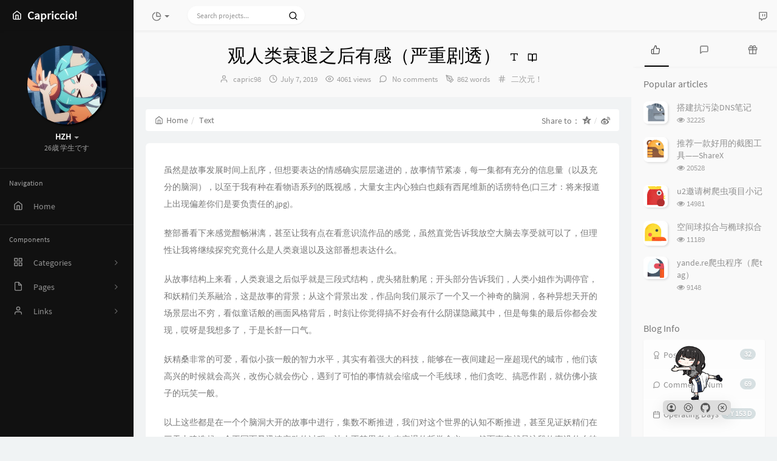

--- FILE ---
content_type: text/html; charset=UTF-8
request_url: https://capriccio.moe/archives/46/
body_size: 21069
content:
<!DOCTYPE HTML>
<html class="small-scroll-bar no-js" lang="en">
<head>
    <meta name="viewport" content="width=device-width, initial-scale=1, maximum-scale=1"/>
    <meta charset="UTF-8">
    <!--IE 8浏览器的页面渲染方式-->
    <meta http-equiv="X-UA-Compatible" content="IE=edge, chrome=1">
    <!--默认使用极速内核：针对国内浏览器产商-->
    <meta name="renderer" content="webkit">
    <!--chrome Android 地址栏颜色-->
    <meta name="theme-color" content="#3a3f51"/>
<!--    <meta name="apple-mobile-web-app-status-bar-style" content="black-translucent">-->
<!--    <meta name="mobile-web-app-capable" content="yes">-->
<!--    <meta name="apple-mobile-web-app-capable" content="yes">-->
<!--    <meta name="apple-mobile-web-app-status-bar-style" content="default">-->
    <meta http-equiv="x-dns-prefetch-control" content="on">

    <title>观人类衰退之后有感（严重剧透） - A trivial blog.</title>
            <link rel="icon" type="image/ico" href="/img/book.png">
        <meta name="description" content="虽然是故事发展时间上乱序，但想要表达的情感确实层层递进的，故事情节紧凑，每一集都有充分的信息量（以及充分的脑洞），以至于我有种在看物语系列的既视感，大量女主内心独白也颇有西尾维新的话痨特色(口三..." />
<meta name="generator" content="Typecho 1.2.1" />
<meta name="template" content="handsome" />
<link rel="alternate" type="application/rss+xml" title="观人类衰退之后有感（严重剧透） &raquo; A trivial blog. &raquo; RSS 2.0" href="https://capriccio.moe/feed/archives/46/" />
<link rel="alternate" type="application/rdf+xml" title="观人类衰退之后有感（严重剧透） &raquo; A trivial blog. &raquo; RSS 1.0" href="https://capriccio.moe/feed/rss/archives/46/" />
<link rel="alternate" type="application/atom+xml" title="观人类衰退之后有感（严重剧透） &raquo; A trivial blog. &raquo; ATOM 1.0" href="https://capriccio.moe/feed/atom/archives/46/" />
<script src="https://challenges.cloudflare.com/turnstile/v0/api.js" async defer></script>

    
    <script type="text/javascript">

        window['LocalConst'] = {
            //base
            BASE_SCRIPT_URL: 'https://capriccio.moe/usr/themes/handsome/',
            BLOG_URL: 'https://capriccio.moe/',
            BLOG_URL_N: 'https://capriccio.moe',
            STATIC_PATH: 'https://capriccio.moe/usr/themes/handsome/assets/',
            BLOG_URL_PHP: 'https://capriccio.moe/',
            VDITOR_CDN: 'https://cdn.jsdelivr.net/npm/vditor@3.8.10',
            ECHART_CDN: 'https://lf6-cdn-tos.bytecdntp.com/cdn/expire-5-y/echarts/4.5.0',
            HIGHLIGHT_CDN: 'https://lf3-cdn-tos.bytecdntp.com/cdn/expire-1-M/highlight.js/10.6.0',

            MATHJAX_SVG_CDN: 'https://cdn.jsdelivr.net/npm/mathjax@3/es5/tex-mml-chtml.min.js',
            THEME_VERSION: '8.4.12022041901',
            THEME_VERSION_PRO: '8.4.1',
            DEBUG_MODE: '0',

            //comment
            COMMENT_NAME_INFO: 'Must fill in nickname or name',
            COMMENT_EMAIL_INFO: 'E-mail address must be filled in',
            COMMENT_URL_INFO: 'You must fill in the website or blog address',
            COMMENT_EMAIL_LEGAL_INFO: 'E-mail address is not legal',
            COMMENT_URL_LEGAL_INFO: 'Illegal website or blog address',
            COMMENT_CONTENT_INFO: 'Must fill in the comments',
            COMMENT_SUBMIT_ERROR: 'Submit failed, please try again!',
            COMMENT_CONTENT_LEGAL_INFO: 'Unable to get the current comment for the following possible reasons:',
            COMMENT_NOT_IN_FIRST_PAGE:'Try going to the first page of the comments section to see the comments',
            COMMENT_NO_EMAIL:'If the mailbox is not filled in, it will enter the audit queue',
            COMMENT_PAGE_CACHED:'If the page is cached, the latest comments cannot be displayed',
            COMMENT_BLOCKED:'Comments may be blocked without feedback',
            COMMENT_AJAX_ERROR:'评论请求失败',
            COMMENT_TITLE: 'Commentary notice',
            STAR_SUCCESS:'Like success',
            STAR_REPEAT:'You already liked it',
            STAR_ERROR_NETWORK:'Like request failed',
            STAR_ERROR_CODE:'Like unknown error code',
            COOKIE_PREFIX: '4df1a9e221e69d923337c4e0f6cfa48f',
            COOKIE_PATH: '/',

            //login
            LOGIN_TITLE: 'Login notification',
            REGISTER_TITLE: '注册通知',
            LOGIN_USERNAME_INFO: 'Must fill in the user name',
            LOGIN_PASSWORD_INFO: 'Please fill in the password',
            REGISTER_MAIL_INFO: '请填写邮箱地址',
            LOGIN_SUBMIT_ERROR: 'Login failed, please log in again',
            REGISTER_SUBMIT_ERROR: '注册失败，请稍后重试',
            LOGIN_SUBMIT_INFO: 'Username or password is wrong, please try again',
            LOGIN_SUBMIT_SUCCESS: 'Login successful',
            REGISTER_SUBMIT_SUCCESS: '注册成功，您的密码是：',
            CLICK_TO_REFRESH: 'Click to refresh the page',
            PASSWORD_CHANGE_TIP: '初始密码仅显示一次，可在管理后台修改密码',
            LOGOUT_SUCCESS_REFRESH: 'The exit is successful and the current page is being refreshed',

            LOGOUT_ERROR: 'Exit failed, please try again',
            LOGOUT_SUCCESS: 'Exit successful',
            SUBMIT_PASSWORD_INFO: 'Password is wrong, please try again',
            SUBMIT_TIME_MACHINE:'Published something new',
            REPLY_TIME_MACHINE:'Reply',

            //comment
            ChANGYAN_APP_KEY: '',
            CHANGYAN_CONF: '',

            COMMENT_SYSTEM: '0',
            COMMENT_SYSTEM_ROOT: '0',
            COMMENT_SYSTEM_CHANGYAN: '1',
            COMMENT_SYSTEM_OTHERS: '2',
            EMOJI: 'Emoji',
            COMMENT_NEED_EMAIL: '1',
            COMMENT_NEED_URL: '0',
            COMMENT_REJECT_PLACEHOLDER: 'just say something...',
            COMMENT_PLACEHOLDER: 'say something…',

            //pjax
            IS_PJAX: '1',
            IS_PAJX_COMMENT: '1',
            PJAX_ANIMATE: 'default',
            PJAX_TO_TOP: '0',
            TO_TOP_SPEED: '100',


            USER_COMPLETED: {"data":""},
            VDITOR_COMPLETED: {"data":""},

            //ui
            OPERATION_NOTICE: '操作通知',
            SCREENSHOT_BEGIN: '正在生成当前页面截图……',
            SCREENSHOT_NOTICE: '点击顶部下载按钮保存当前卡片',
            SCREENSHORT_ERROR: '由于图片跨域原因导致截图失败',
            SCREENSHORT_SUCCESS: '截图成功',

            //music
            MUSIC_NOTICE: '播放通知',
            MUSIC_FAILE: '当前音乐地址无效，自动为您播放下一首',
            MUSIC_FAILE_END: '当前音乐地址无效',
            MUSIC_LIST_SUCCESS: '歌单歌曲加载成功',
            MUSIC_AUTO_PLAY_NOTICE:"The music will play automatically. Click <a class ='stopmusic'> to stop playing</a>",
            MUSIC_API: 'https://capriccio.moe/action/handsome-meting-api?server=:server&type=:type&id=:id&auth=:auth&r=:r',
            MUSIC_API_PARSE: 'https://capriccio.moe/action/handsome-meting-api?do=parse',

            //option
            TOC_TITLE: 'Article Directory',
            HEADER_FIX: 'Fix head',
            ASIDE_FIX: 'Fix navigation',
            ASIDE_FOLDED: 'Fold navigation',
            ASIDE_DOCK: 'Top navigation',
            CONTAINER_BOX: 'Box model',
            DARK_MODE: 'Dark Mode',
            DARK_MODE_AUTO: 'Dark Mode(Auto)',
            DARK_MODE_FIXED: 'Dark Mode(Fixed)',
            EDITOR_CHOICE: 'origin',
            NO_LINK_ICO:'',
            NO_SHOW_RIGHT_SIDE_IN_POST: '',

            CDN_NAME: '',
            LAZY_LOAD: '',
            PAGE_ANIMATE: '',
            THEME_COLOR: '0',
            THEME_COLOR_EDIT: '',
            THEME_HEADER_FIX: '',
            THEME_ASIDE_FIX: '',
            THEME_ASIDE_FOLDED: '',
            THEME_ASIDE_DOCK: '',
            THEME_CONTAINER_BOX: '',
            THEME_HIGHLIGHT_CODE: '1',
            THEME_TOC: '1',
            THEME_DARK_MODE: 'light',

            THEME_DARK_MODE_VALUE: 'light',
            SHOW_SETTING_BUTTON: '',

            THEME_DARK_HOUR: '18',
            THEME_LIGHT_HOUR: '6',
            THUMB_STYLE: 'normal',
            AUTO_READ_MODE: '',
            SHOW_LYRIC:'',
            AUTO_SHOW_LYRIC:'1',
            //代码高亮
            CODE_STYLE_LIGHT: 'solarized-light',
            CODE_STYLE_DARK: 'solarized-dark',
            THEME_POST_CONTENT:'1',
            //other
            OFF_SCROLL_HEIGHT: '0',
            SHOW_IMAGE_ALT: '1',
            USER_LOGIN: '',
            USE_CACHE: '',
            POST_SPEECH: '1',
            POST_MATHJAX: '1',
            SHOW_FOOTER:'1',
            IS_TRANSPARENT:'',
            LOADING_IMG:'',
            PLUGIN_READY:'1',

            FIRST_SCREEN_ANIMATE:'',
            RENDER_LANG:'en',
            SERVICE_WORKER_INSTALLED:false,
            CLOSE_LEFT_RESIZE:'',
            CLOSE_RIGHT_RESIZE:'',
        };

        function clearCache(needRefresh = false) {
            window.caches && caches.keys && caches.keys().then(function (keys) {
                keys.forEach(function (key) {
                    console.log("delete cache",key);
                    caches.delete(key);
                    if (needRefresh){
                        window.location.reload();
                    }
                });
            });
        }

        function unregisterSW() {
            navigator.serviceWorker.getRegistrations()
                .then(function (registrations) {
                    for (var index in registrations) {
                        // 清除缓存
                        registrations[index].unregister();
                    }
                });
        }

        function registerSW() {
            navigator.serviceWorker.register(LocalConst.BLOG_URL + 'sw.min.js?v=8.4.12022041901')
                .then(function (reg) {
                    if (reg.active){
                        LocalConst.SERVICE_WORKER_INSTALLED = true;
                    }
                }).catch(function (error) {
                console.log('cache failed with ' + error); // registration failed
            });
        }

        if ('serviceWorker' in navigator) {
            const isSafari = /Safari/.test(navigator.userAgent) && !/Chrome/.test(navigator.userAgent);
            if (LocalConst.USE_CACHE && !isSafari) {//safari的sw兼容性较差目前关闭
                registerSW();
            } else {
                unregisterSW();
                clearCache();
            }
        }
    </script>

    <!-- 第三方CDN加载CSS -->
    <link href="https://capriccio.moe/usr/themes/handsome/assets/libs/bootstrap/css/bootstrap.min.css" rel="stylesheet">


    <!-- 本地css静态资源 -->

        <link rel="stylesheet" href="https://capriccio.moe/usr/themes/handsome/assets/css/origin/function.min.css?v=8.4.12022041901" type="text/css"/>
    <link rel="stylesheet"
          href="https://capriccio.moe/usr/themes/handsome/assets/css/handsome.min.css?v=8.4.12022041901"
          type="text/css"/>

        
    
    <!--主题组件css文件加载-->
    
    <!--引入英文字体文件-->
            <link rel="stylesheet preload" href="https://capriccio.moe/usr/themes/handsome/assets/css/features/font.min.css?v=8.4.12022041901" as="style"/>
    
    <style type="text/css">
        
        html.bg {
        background: #EFEFEF
        }
        .cool-transparent .off-screen+#content {
        background: #EFEFEF
        }
@media (max-width:767px){
    html.bg {
        background: #EFEFEF
        }
        .cool-transparent .off-screen+#content {
        background: #EFEFEF
        }
}
p img {clear:both;display:block;margin:auto;}

.item-thumb{
    cursor: pointer;  
    transition: all 0.6s;  
}

.item-thumb:hover{
      transform: scale(1.05);  
}

.item-thumb-small{
    cursor: pointer;  
    transition: all 0.6s;
}

.item-thumb-small:hover{
    transform: scale(1.05);
}

.thumb-lg{
    width:130px;
}

.avatar{
    -webkit-transition: 0.4s;
    -webkit-transition: -webkit-transform 0.4s ease-out;
    transition: transform 0.4s ease-out;
    -moz-transition: -moz-transform 0.4s ease-out; 
}

.avatar:hover{
    transform: rotateZ(360deg);
    -webkit-transform: rotateZ(360deg);
    -moz-transform: rotateZ(360deg);
}

#aside-user span.avatar{
    animation-timing-function:cubic-bezier(0,0,.07,1)!important;
    border:0 solid
}

#aside-user span.avatar:hover{
    transform:rotate(360deg) scale(1.2);
    border-width:5px;
    animation:avatar .5s
}
    </style>

    <!--全站jquery-->
    <script src="https://capriccio.moe/usr/themes/handsome/assets/libs/jquery/jquery.min.js"></script>
    <script>
        if (LocalConst.USE_CACHE && !window.jQuery){
            console.log("jQuery is Bad",document.cookie.indexOf("error_cache_refresh"));
            if (document.cookie && document.cookie.indexOf("error_cache_refresh")===-1){//半个小时内没有刷新过
                console.log("jQuery is Bad，we need clear cache,retry refresh");
                document.cookie = "error_cache_refresh=1;max-age=1800;path=/";
                clearCache(true);
                if ('serviceWorker' in navigator) {
                    //todo 尝试注销sw后再启用sw
                }
            }
        }
    </script>
    <!--网站统计代码-->
    

</head>

<body id="body" class="fix-padding skt-loading">

	<!-- aside -->
	  
  <div id="alllayout" class="app no-container ">  <!-- headnav -->
  <header id="header" class="app-header navbar box-shadow-bottom-lg fix-padding" role="menu">
    <!-- navbar header（交集处） -->
    <div id="header_left" class="text-ellipsis navbar-header bg-black">
    <button class="pull-right visible-xs" ui-toggle-class="show animated animated-lento fadeIn" target=".navbar-collapse">
        <span class="menu-icons"><i data-feather="search"></i></span>
    </button>
    <button class="pull-left visible-xs" ui-toggle-class="off-screen animated" target=".app-aside" ui-scroll="app">
        <span class="menu-icons"><i data-feather="menu"></i></span>
    </button>
    <!-- brand -->
    <a href="https://capriccio.moe/" class="navbar-brand text-lt">
        <span id="navbar-brand-day">
                                                <i data-feather="home"></i>
                            <span class="hidden-folded m-l-xs">Capriccio!</span>
                    </span>
            </a>
    <!-- / brand -->
    </div>
    <!-- / navbar header -->

    <!-- navbar collapse（顶部导航栏） -->
    <div id="header_right" class="collapse pos-rlt navbar-collapse bg-white-only">
    <!-- statitic info-->
        <ul class="nav navbar-nav hidden-sm">
        <li class="dropdown pos-stc">
            <a id="statistic_pane" data-status="false" href="#" data-toggle="dropdown" class="dropdown-toggle feathericons dropdown-toggle"
               aria-expanded="false">
                <i data-feather="pie-chart"></i>
                <span class="caret"></span>
            </a>
            <div class="dropdown-menu wrapper w-full bg-white">
                <div class="row">
                    <div class="col-sm-8 b-l b-light">
                        <div class="m-l-xs m-t-xs m-b-sm font-bold">Activity Calendar<span  data-toggle="tooltip" title="Count the number of articles and author reviews over the last 10 months" class="info-icons"><i
                                        data-feather="info"></i>
                            </span></div>
                        <div class="text-center">
                            <nav class="loading-echart text-center m-t-lg m-b-lg">
                                <p class="infinite-scroll-request"><i class="animate-spin fontello fontello-refresh"></i>Loading...</p>
                            </nav>
                            <div id="post-calendar" class="top-echart hide"></div>
                        </div>
                    </div>
                    <div class="col-sm-4 b-l b-light">
                        <div class="m-l-xs m-t-xs m-b-sm font-bold">Radar Chart</div>
                        <div class="text-center">
                            <nav class="loading-echart text-center m-t-lg m-b-lg">
                                <p class="infinite-scroll-request"><i class="animate-spin fontello fontello-refresh"></i>Loading...</p>
                            </nav>
                            <div id="category-radar" class="top-echart hide"></div>
                        </div>
                    </div>
                </div>
                <div class="row">
                    <div class="col-sm-4 b-l b-light">
                        <div class="m-l-xs m-t-xs m-b-sm font-bold">Release Chart</div>
                        <div class="text-center">
                            <nav class="loading-echart text-center m-t-lg m-b-lg">
                                <p class="infinite-scroll-request"><i class="animate-spin fontello fontello-refresh"></i>Loading...</p>
                            </nav>
                            <div id="posts-chart" class="top-echart hide"></div>
                        </div>
                    </div>
                    <div class="col-sm-4 b-l b-light">
                        <div class="m-l-xs m-t-xs m-b-sm font-bold">Classification Chart</div>
                        <div class="text-center">
                            <nav class="loading-echart text-center m-t-lg m-b-lg">
                                <p class="infinite-scroll-request"><i class="animate-spin fontello fontello-refresh"></i>Loading...</p>
                            </nav>
                            <div id="categories-chart" class="top-echart hide"></div>
                        </div>
                    </div>
                    <div class="col-sm-4 b-l b-light">
                        <div class="m-l-xs m-t-xs m-b-sm font-bold">Tag Chart</div>
                        <div class="text-center">
                            <nav class="loading-echart text-center m-t-lg m-b-lg">
                                <p class="infinite-scroll-request"><i class="animate-spin fontello fontello-refresh"></i>Loading...</p>
                            </nav>
                            <div id="tags-chart" class="top-echart hide"></div>
                        </div>
                    </div>
                </div>
            </div>
        </li>
    </ul>
    
    <!-- search form -->

    <form id="searchform1" class="searchform navbar-form navbar-form-sm navbar-left shift" method="post"
          role="search">
        <div class="form-group">
            <div class="input-group rounded bg-white-pure box-shadow-wrap-normal">
                <input  autocomplete="off" id="search_input" type="search" name="s" class="transparent rounded form-control input-sm no-borders padder" required placeholder="Search projects...">
                <!--搜索提示-->
                <ul id="search_tips_drop" class="overflow-y-auto small-scroll-bar dropdown-menu hide" style="display:
                 block;top:
                30px; left: 0px;">
                </ul>
                <span id="search_submit" class="transparent input-group-btn">
                  <button  type="submit" class="transparent btn btn-sm">
                      <span class="feathericons" id="icon-search"><i data-feather="search"></i></span>
                      <span class="feathericons animate-spin  hide" id="spin-search"><i
                                  data-feather="loader"></i></span>
                      <!--                      <i class="fontello fontello-search" id="icon-search"></i>-->
                      <!--                      <i class="animate-spin  fontello fontello-spinner hide" id="spin-search"></i>-->
                  </button>
              </span>
            </div>
        </div>
    </form>
    <a href="" style="display: none" id="searchUrl"></a>
    <!-- / search form -->
        <ul class="nav navbar-nav navbar-right">
                                    <!--闲言碎语-->
            <li class="dropdown">
                <a href="#" data-toggle="dropdown" class="feathericons dropdown-toggle">
                    <i data-feather="twitch"></i>
                    <span class="visible-xs-inline">
              New thing              </span>
                    <span class="badge badge-sm up bg-danger pull-right-xs"></span>
                </a>
                <!-- dropdown -->
                <div class="dropdown-menu w-xl animated fadeInUp">
                    <div class="panel bg-white">
                        <div class="panel-heading b-light bg-light">
                            <strong>
                                New thing                            </strong>
                        </div>
                        <div class="list-group" id="smallRecording">
                            <a href="https://capriccio.moe/cross.html" class="list-group-item"><span class="clear block m-b-none words_contents">_(:з)∠)_博客已迁至阿里云函数计算<br><small class="text-muted">March 10th, 2020 at 08:29 pm</small></span></a>                        </div>
                    </div>
                </div>
            </li>
            <!--/闲言碎语-->
                    </ul>
    </div>
    <!-- / navbar collapse -->
</header>
  <!-- / headnav -->

  <!--选择侧边栏的颜色-->
  <aside id="aside" class="gpu-speed app-aside hidden-xs bg-black">  <!--<aside>-->
        <div class="aside-wrap" layout="column">
        <div class="navi-wrap scroll-y scroll-hide" flex>
          <!-- user -->
          <div class="clearfix hidden-xs text-center hide  show" id="aside-user">
            <div class="dropdown wrapper ">
                <div ui-nav>
                          <a href="https://capriccio.moe/cross.html">
                            <span class="thumb-lg w-auto-folded avatar m-t-sm  ">
                  <img src="/img/avatar.webp" class="img-full img-circle">
                </span>
              </a>
                </div>
              <a href="#" data-toggle="dropdown" class="dropdown-toggle hidden-folded  ">
                <span class="clear">
                  <span class="block m-t-sm">
                    <strong class="font-bold text-lt">HZH</strong>
                    <b class="caret"></b>
                  </span>
                  <span class="text-muted text-xs block">26歳  学生です</span>
                </span>
              </a>
              <!-- dropdown -->
              <ul class="dropdown-menu animated fadeInRight w hidden-folded no-padder">
                <li class="wrapper b-b m-b-sm bg-info m-n">
                  <span class="arrow top hidden-folded arrow-info"></span>
                  <div>
                                                <p>Good evening, pay attention to early break</p>
                                  </div>
                  <div class="progress progress-xs m-b-none dker">
                    <div class="progress-bar bg-white" data-toggle="tooltip" data-original-title="时间已经度过0.00%" style="width: 0.00%"></div>
                  </div>
                </li>
              </ul>
              <!-- / dropdown -->
            </div>
          </div>
          <!-- / user -->

          <!-- nav -->
          <nav ui-nav class="navi clearfix">
            <ul class="nav">
             <!--index-->
                <div class="line dk hidden-folded"></div>
                <li class="hidden-folded padder m-t m-b-sm text-muted text-xs">
                <span>Navigation</span>
              </li>
                                          <!--主页-->
              <li>
                <a href="https://capriccio.moe/" class="auto">
                    <span class="nav-icon"><i data-feather="home"></i></span>
                    <span>Home</span>
                </a>
              </li>
              <!-- /主页 -->
                                                          <li class="line dk"></li>
			<!--Components-->
              <li class="hidden-folded padder m-t m-b-sm text-muted text-xs">
                <span>Components</span>
              </li>
              <!--分类category-->
                              <li >
                <a class="auto">
                  <span class="pull-right text-muted">
                    <i class="fontello icon-fw fontello-angle-right text"></i>
                    <i class="fontello icon-fw fontello-angle-down text-active"></i>
                  </span>
<!--                  <i class="glyphicon glyphicon-th"></i>-->
                    <span class="nav-icon"><i data-feather="grid"></i></span>

                    <span>Categories</span>
                </a>
                <ul class="nav nav-sub dk">
                  <li class="nav-sub-header">
                    <a>
                      <span>Categories</span>
                    </a>
                  </li>
                  <!--循环输出分类-->

                    <li class="category-level-0 category-parent"><a  href="https://capriccio.moe/category/%E6%9D%82%E8%B0%88/"><b class="badge pull-right">12</b>杂谈</a></li><li class="category-level-0 category-parent"><a  href="https://capriccio.moe/category/%E7%BD%91%E7%AB%99/"><b class="badge pull-right">11</b>网站</a></li><li class="category-level-0 category-parent"><a  href="https://capriccio.moe/category/%E4%BA%8C%E6%AC%A1%E5%85%83/"><b class="badge pull-right">6</b>二次元！</a></li><li class="category-level-0 category-parent"><a  href="https://capriccio.moe/category/%E7%89%A9%E7%90%86/"><b class="badge pull-right">7</b>物理</a></li>                    
                    <!--/循环输出分类-->

                </ul>
              </li>
                                    <!--独立页面pages-->
              <li>
                <a class="auto">
                  <span class="pull-right text-muted">
                    <i class="fontello icon-fw fontello-angle-right text"></i>
                    <i class="fontello icon-fw fontello-angle-down text-active"></i>
                  </span>
                    <span class="nav-icon"><i data-feather="file"></i></span>
                  <span>Pages</span>
                </a>
                <ul class="nav nav-sub dk">
                  <li class="nav-sub-header">
                    <a data-no-instant>
                      <span>Pages</span>
                    </a>
                  </li><!--这个字段不会被显示出来-->
                  <!--循环输出独立页面-->
                                                                                   <li><a href="https://capriccio.moe/cross.html"><span>闲言碎语</span></a></li>
                                                                 <li><a href="https://capriccio.moe/repo.html"><span>Github</span></a></li>
                                                                 <li><a href="https://capriccio.moe/IamWhatIam.html"><span>我</span></a></li>
                                                                 <li><a href="https://capriccio.moe/RedMansion.html"><span>红楼妙语</span></a></li>
                                                                 <li><a href="https://capriccio.moe/necessities.html"><span>生  活  必  需  品</span></a></li>
                                                                 <li><a href="https://capriccio.moe/quotes.html"><span>典</span></a></li>
                                                                 <li><a href="https://capriccio.moe/WhatIsHumanNature.html"><span>What is Human Nature?</span></a></li>
                                                                 <li><a href="https://capriccio.moe/archive.html"><span>文章归档</span></a></li>
                                   </ul>
              </li>
                                                    <!--友情链接-->
              <li>
                <a class="auto">
                  <span class="pull-right text-muted">
                    <i class="fontello icon-fw fontello-angle-right text"></i>
                    <i class="fontello icon-fw fontello-angle-down text-active"></i>
                  </span>
                    <span class="nav-icon"><i data-feather="user"></i></span>
                  <span>Links</span>
                </a>
                <ul class="nav nav-sub dk">
                  <li class="nav-sub-header">
                    <a data-no-instant>
                      <span>Links</span>
                    </a>
                  </li>
                  <!--使用links插件，输出全站友链-->
                 <li data-original-title="Any calculation done in this set up will stay in the history of physics." data-toggle="tooltip" 
data-placement="top"><a rel='noopener' href="https://lss.moe/" target="_blank"><span>星空下的小猪</span></a></li><li data-original-title="Little content here, hopefully not too trivial." data-toggle="tooltip" 
data-placement="top"><a rel='noopener' href="https://args.cc/" target="_blank"><span>Too Few Arguments</span></a></li><li data-original-title="一个神秘的人" data-toggle="tooltip" 
data-placement="top"><a rel='noopener' href="https://sayabear.com/" target="_blank"><span>吹梦到西洲</span></a></li><li data-original-title="路邊小博客（<ゝω・）☆" data-toggle="tooltip" 
data-placement="top"><a rel='noopener' href="https://npchk.info/" target="_blank"><span>NPCHK Blog</span></a></li><li data-original-title="vegetable" data-toggle="tooltip" 
data-placement="top"><a rel='noopener' href="https://yukino.nl/" target="_blank"><span>Yezi blog</span></a></li><li data-original-title="一个神秘的人" data-toggle="tooltip" 
data-placement="top"><a rel='noopener' href="https://xsky123.com/" target="_blank"><span>晓天的灵感屋</span></a></li><li data-original-title="一个神秘的人" data-toggle="tooltip" 
data-placement="top"><a rel='noopener' href="https://www.346pro.club/" target="_blank"><span>不会取名的HoshinoKun</span></a></li><li data-original-title="Known as airium at some place. Probably short, fat and poor." data-toggle="tooltip" 
data-placement="top"><a rel='noopener' href="https://airium.net/" target="_blank"><span>airium's blog</span></a></li>                </ul>
              </li>
                                                </ul>
          </nav>
          <!-- nav -->
        </div>
          <!--end of .navi-wrap-->
          <!--left_footer-->
          
      </div><!--.aside-wrap-->
  </aside>
<!-- content -->

<div id="content" class="app-content">
    <div class="resize-pane">
        <div id="trigger_left_content" class="trigger_content"><div class="trigger_drag_content"></div></div>
        <div id="trigger_left_button" data-placement="right" data-toggle="tooltip" data-original-title="点击展开左侧边栏" class="normal-widget resize-pane-trigger box-shadow-wrap-lg"><i data-feather="sidebar"></i></div>
    </div>
    <!--loading animate-->
    <div id="loading" class="butterbar active hide">
            <span class="bar"></span>
        </div>





	<!-- / aside -->
<style>
    #post-content{
        font-size: 14px;
    }
</style>
<!-- <div id="content" class="app-content"> -->
   <a class="off-screen-toggle hide"></a>
   <main class="app-content-body ">
    <div class="hbox hbox-auto-xs hbox-auto-sm">
    <!--文章-->
     <div class="col center-part gpu-speed" id="post-panel">
         <!--生成分享图片必须的HTML结构-->
             <!--标题下的一排功能信息图标：作者/时间/浏览次数/评论数/分类-->
      
        <header id="small_widgets" class="bg-light lter wrapper-md">
             <h1 class="entry-title m-n font-thin text-black l-h">观人类衰退之后有感（严重剧透）<a class="plus-font-size" data-toggle="tooltip" data-original-title="Click to change the font size of the article"><i data-feather="type"></i></a><a class="speech-button m-l-sm superscript" data-toggle="tooltip" data-original-title="Read the article aloud"><i data-feather="mic"></i></a><a data-morphing style="vertical-align: -1px;" id="morphing" data-src="#morphing-content" href="javascript:;" class="read_mode superscript m-l-sm" 
data-toggle="tooltip" data-placement="right" data-original-title="Reading mode"><i data-feather="book-open"></i></a></h1>       <!--文章标题下面的小部件-->
                  <ul  class="entry-meta text-muted list-inline m-b-none small
             post-head-icon">
             <!--作者-->
             <li class="meta-author"><span class="post-icons"><i data-feather="user"></i></span><span
                         class="sr-only">Author：</span> <a class="meta-value" href="https://capriccio.moe/author/1/" rel="author"> capric98</a></li>
             <!--发布时间-->
             <li class="meta-date" data-toggle="tooltip" data-html="true" data-original-title="July 7, 2019 3:23 am"><span class="post-icons"><i data-feather="clock"></i></span><span class="sr-only">发布时间：</span><time class="meta-value">July 7, 2019</time></li>
             <!--浏览数-->
             <li class="meta-views"><span class="post-icons"><i data-feather="eye"></i></span><span class="meta-value">4061&nbsp;views</span></li>
                              <!--评论数-->
                 <li class="meta-comments"><span class="post-icons"><i data-feather="message-circle"></i></span><a
                             class="meta-value" href="#comments"> No comments</a></li>
             
             <!--文字数目-->
             <li class="meta-word"><span class="post-icons"><i data-feather="pen-tool"></i></span><span class="meta-value">862 words</span></li>
             <!--分类-->
             <li class="meta-categories"><span class="post-icons"><i data-feather="hash"></i></span><span class="sr-only">Categories：</span> <span class="meta-value"><a href="https://capriccio.moe/category/%E4%BA%8C%E6%AC%A1%E5%85%83/">二次元！</a></span></li>
         </ul>
      </header>
      <div class="wrapper-md">
	   <ol class="breadcrumb bg-white-pure" itemscope=""><li>
                 <a href="https://capriccio.moe/" itemprop="breadcrumb" title="Return to Home" data-toggle="tooltip"><span class="home-icons"><i data-feather="home"></i></span>Home</a>
             </li><li class="active">Text&nbsp;&nbsp;</li>
              <div style="float:right;">
   Share to：
   <style>
   .breadcrumb i.iconfont.icon-qzone:after {
    padding: 0 0 0 5px;
    color: #ccc;
    content: "/\00a0";
    }
    
   </style>
   <a href="https://sns.qzone.qq.com/cgi-bin/qzshare/cgi_qzshare_onekey?url=https://capriccio.moe/archives/46/&title=观人类衰退之后有感（严重剧透）&site=https://capriccio.moe/" itemprop="breadcrumb" target="_blank" title="" data-toggle="tooltip" data-original-title="Share to Qzone" onclick="window.open(this.href, 'qzone-share', 'width=550,height=335');return false;"><i style ="font-size:15px;" class="iconfont icon-qzone" aria-hidden="true"></i></a>
   <a href="https://service.weibo.com/share/share.php?url=https://capriccio.moe/archives/46/&title=观人类衰退之后有感（严重剧透）" target="_blank" itemprop="breadcrumb" title="" data-toggle="tooltip" data-original-title="Share to weibo" onclick="window.open(this.href, 'weibo-share', 'width=550,height=335');return false;"><i style ="font-size:15px;" class="fontello fontello-weibo" aria-hidden="true"></i></a></div></ol>       <!--博客文章样式 begin with .blog-post-->
       <div id="postpage" class="blog-post">
        <article class="single-post panel">
        <!--文章页面的头图-->
                 <!--文章内容-->
         <div id="post-content" class="wrapper-lg">

             <script>
        LocalConst.POST_MATHJAX = "1"
        LocalConst.EDITOR_CHOICE = "origin"
</script><script>            
        if (!window.MathJax){
            MathJax = {
                tex:{
                    inlineMath: [['$', '$']],
                    macros: {
                        bf: '{\boldsymbol f}',
                        bu: '{\boldsymbol u}',
                        bv: '{\boldsymbol v}',
                        bw: '{\boldsymbol w}'
                    }
                },
                svg:{
                    fontCache: 'global'
                },
                startup: {
                    elements: [document.querySelector('#content')]          // The elements to typeset (default is document body)
                }
            };
        };
        </script><div class="entry-content l-h-2x" id="md_handsome_origin"><p>虽然是故事发展时间上乱序，但想要表达的情感确实层层递进的，故事情节紧凑，每一集都有充分的信息量（以及充分的脑洞），以至于我有种在看物语系列的既视感，大量女主内心独白也颇有西尾维新的话痨特色(口三才：将来报道上出现偏差你们是要负责任的,jpg)。</p><p>整部番看下来感觉酣畅淋漓，甚至让我有点在看意识流作品的感觉，虽然直觉告诉我放空大脑去享受就可以了，但理性让我将继续探究究竟什么是人类衰退以及这部番想表达什么。</p><p>从故事结构上来看，人类衰退之后似乎就是三段式结构，虎头猪肚豹尾；开头部分告诉我们，人类小姐作为调停官，和妖精们关系融洽，这是故事的背景；从这个背景出发，作品向我们展示了一个又一个神奇的脑洞，各种异想天开的场景层出不穷，看似童话般的画面风格背后，时刻让你觉得搞不好会有什么阴谋隐藏其中，但是每集的最后你都会发现，哎呀是我想多了，于是长舒一口气。</p><p>妖精桑非常的可爱，看似小孩一般的智力水平，其实有着强大的科技，能够在一夜间建起一座超现代的城市，他们该高兴的时候就会高兴，改伤心就会伤心，遇到了可怕的事情就会缩成一个毛线球，他们贪吃、搞恶作剧，就仿佛小孩子的玩笑一般。</p><p>以上这些都是在一个个脑洞大开的故事中进行，集数不断推进，我们对这个世界的认知不断推进，甚至见证妖精们在三天内建造起一个王国而又迅速衰败的过程，让人不禁思考人来衰退的哲学含义……然而事实就是这段故事没什么特殊的含义，也许只是丰富一下作品的内涵。</p><p>真正的主线大概在最后几集才开始，大概就是高智商女主在学校受到欺凌，游离于群体之外的时候意外救下了一个妖精，这个妖精就是在开头几集里对人类小姐最好那个；最后的最后妖精桑从破旧机器人里蹦出来的时候我才意识到，原来人类衰退之后讲述的是一个温柔的故事，所谓人类衰退是指人情的冷漠、人与人之间的关系变得薄弱；也许这样的故事与田中罗密欧的同年有关，口三才中学时代也曾遭受过欺凌，孤独的人往往渴望像人类小姐和妖精一样纯洁的友谊吧……</p><p>这是一个温柔的故事，温柔得让人不忍回看_(:з)∠)_</p></div>

                          <!--文章的页脚部件：打赏和其他信息的输出-->
             <div class="show-foot"><div class="notebook" data-toggle="tooltip" data-original-title="July 16, 2019 2:41 am">
                     <i class="fontello fontello-clock-o"></i>
                     <span>Last modification：July 16, 2019</span>
                 </div><div class="copyright" data-toggle="tooltip" data-html="true" data-original-title="For reprint, please keep the reprint address of this article, and the copyright belongs to the author"><span>© Allow specification reprint</span>
                 </div>
             </div>
                         <!--打赏模块-->
             <div class="support-author"><button id="star_post" data-cid="46" class="box-shadow-wrap-lg btn_post_footer like_button btn btn-pay btn-rounded">
                 <svg xmlns="http://www.w3.org/2000/svg" width="24px" height="24px" viewBox="0 0 24 24" fill="none" stroke="currentColor" stroke-width="2" stroke-linecap="round" stroke-linejoin="round" class="shake-little unlike_svg feather feather-thumbs-up"><path d="M14 9V5a3 3 0 0 0-3-3l-4 9v11h11.28a2 2 0 0 0 2-1.7l1.38-9a2 2 0 0 0-2-2.3zM7 22H4a2 2 0 0 1-2-2v-7a2 2 0 0 1 2-2h3"></path></svg>
                 <div class="circle-rounded"></div>
                 <svg class="liked_svg" style="transform: scale(2.2);" xmlns="http://www.w3.org/2000/svg" viewBox="30 30 60 60" width="60" height="60" preserveAspectRatio="xMidYMid meet">
                    <g clip-path="url(#__lottie_element_1061)">
                        <g style="display: block;" transform="matrix(1,-0.0000012433954452717444,0.0000012433954452717444,1,47.87498474121094,47.057003021240234)" opacity="1">
                            <g class="like_rotate">
                                <g opacity="1" transform="matrix(1,0,0,1,14.376999855041504,11.416000366210938)">
                                    <path stroke-linecap="butt" stroke-linejoin="miter" fill-opacity="0" stroke-miterlimit="10" stroke="rgb(255,255,255)" stroke-opacity="1" stroke-width="2" d=" M-7.936999797821045,9.531000137329102 C-7.936999797821045,9.531000137329102 3.378000020980835,9.531000137329102 3.378000020980835,9.531000137329102 C3.815999984741211,9.531000137329102 4.209000110626221,9.258999824523926 4.360000133514404,8.847000122070312 C4.360000133514404,8.847000122070312 7.501999855041504,0.36000001430511475 7.501999855041504,0.36000001430511475 C8.020000457763672,-1.0360000133514404 6.986000061035156,-2.5199999809265137 5.497000217437744,-2.5199999809265137 C5.497000217437744,-2.5199999809265137 -0.5669999718666077,-2.5199999809265137 -0.5669999718666077,-2.5199999809265137 C-0.6399999856948853,-2.5199999809265137 -0.6859999895095825,-2.5969998836517334 -0.6499999761581421,-2.6600000858306885 C-0.36800000071525574,-3.1679999828338623 0.6269999742507935,-4.922999858856201 0.8870000243186951,-5.764999866485596 C1.309000015258789,-7.13100004196167 0.847000002861023,-8.715999603271484 -1.4539999961853027,-9.519000053405762 C-1.4759999513626099,-9.526000022888184 -1.4989999532699585,-9.527000427246094 -1.5180000066757202,-9.519000053405762 C-1.5299999713897705,-9.513999938964844 -1.5410000085830688,-9.505999565124512 -1.5490000247955322,-9.494000434875488 C-1.7309999465942383,-9.234999656677246 -2.6489999294281006,-7.934000015258789 -3.6419999599456787,-6.52400016784668 C-4.795000076293945,-4.888000011444092 -6.050000190734863,-3.1059999465942383 -6.380000114440918,-2.638000011444092 C-6.434000015258789,-2.562000036239624 -6.519000053405762,-2.5199999809265137 -6.611000061035156,-2.5199999809265137 C-6.611000061035156,-2.5199999809265137 -7.938000202178955,-2.5199999809265137 -7.938000202178955,-2.5199999809265137 C-7.982999801635742,-2.5199999809265137 -8.020000457763672,-2.4839999675750732 -8.020000457763672,-2.437999963760376 C-8.020000457763672,-2.437999963760376 -8.020000457763672,9.447999954223633 -8.020000457763672,9.447999954223633 C-8.020000457763672,9.494000434875488 -7.982999801635742,9.531000137329102 -7.936999797821045,9.531000137329102z"></path>
                                    <path fill="rgb(255,255,255)" fill-opacity="1" d=" M-7.936999797821045,9.531000137329102 C-7.936999797821045,9.531000137329102 3.378000020980835,9.531000137329102 3.378000020980835,9.531000137329102 C3.815999984741211,9.531000137329102 4.209000110626221,9.258999824523926 4.360000133514404,8.847000122070312 C4.360000133514404,8.847000122070312 7.501999855041504,0.36000001430511475 7.501999855041504,0.36000001430511475 C8.020000457763672,-1.0360000133514404 6.986000061035156,-2.5199999809265137 5.497000217437744,-2.5199999809265137 C5.497000217437744,-2.5199999809265137 -0.5669999718666077,-2.5199999809265137 -0.5669999718666077,-2.5199999809265137 C-0.6399999856948853,-2.5199999809265137 -0.6859999895095825,-2.5969998836517334 -0.6499999761581421,-2.6600000858306885 C-0.36800000071525574,-3.1679999828338623 0.6269999742507935,-4.922999858856201 0.8870000243186951,-5.764999866485596 C1.309000015258789,-7.13100004196167 0.847000002861023,-8.715999603271484 -1.4539999961853027,-9.519000053405762 C-1.4759999513626099,-9.526000022888184 -1.4989999532699585,-9.527000427246094 -1.5180000066757202,-9.519000053405762 C-1.5299999713897705,-9.513999938964844 -1.5410000085830688,-9.505999565124512 -1.5490000247955322,-9.494000434875488 C-1.7309999465942383,-9.234999656677246 -2.6489999294281006,-7.934000015258789 -3.6419999599456787,-6.52400016784668 C-4.795000076293945,-4.888000011444092 -6.050000190734863,-3.1059999465942383 -6.380000114440918,-2.638000011444092 C-6.434000015258789,-2.562000036239624 -6.519000053405762,-2.5199999809265137 -6.611000061035156,-2.5199999809265137 C-6.611000061035156,-2.5199999809265137 -7.938000202178955,-2.5199999809265137 -7.938000202178955,-2.5199999809265137 C-7.982999801635742,-2.5199999809265137 -8.020000457763672,-2.4839999675750732 -8.020000457763672,-2.437999963760376 C-8.020000457763672,-2.437999963760376 -8.020000457763672,9.447999954223633 -8.020000457763672,9.447999954223633 C-8.020000457763672,9.494000434875488 -7.982999801635742,9.531000137329102 -7.936999797821045,9.531000137329102z"></path>
                                </g>
                                <g opacity="1" transform="matrix(1,0,0,1,2.694000005722046,14.967000007629395)">
                                    <path fill="rgb(255,255,255)" fill-opacity="1" d=" M0.5019999742507935,7.0269999504089355 C0.5019999742507935,7.0269999504089355 -0.5019999742507935,7.0269999504089355 -0.5019999742507935,7.0269999504089355 C-0.7789999842643738,7.0269999504089355 -1.003999948501587,6.802000045776367 -1.003999948501587,6.525000095367432 C-1.003999948501587,6.525000095367432 -1.003999948501587,-6.525000095367432 -1.003999948501587,-6.525000095367432 C-1.003999948501587,-6.802000045776367 -0.7789999842643738,-7.0269999504089355 -0.5019999742507935,-7.0269999504089355 C-0.5019999742507935,-7.0269999504089355 0.5019999742507935,-7.0269999504089355 0.5019999742507935,-7.0269999504089355 C0.7789999842643738,-7.0269999504089355 1.003999948501587,-6.802000045776367 1.003999948501587,-6.525000095367432 C1.003999948501587,-6.525000095367432 1.003999948501587,6.525000095367432 1.003999948501587,6.525000095367432 C1.003999948501587,6.802000045776367 0.7789999842643738,7.0269999504089355 0.5019999742507935,7.0269999504089355z"></path>
                                </g>
                            </g>
                        </g>
                    </g>
                 </svg>
                 <span>Like&nbsp;<span id="like_label" class="like_label">0</span></span>
                 </button><div class="mt20 text-center article__reward-info">
                        <span class="mr10">(๑´ڡ`๑)</span>
                       </div>
                     </div><!--support-author-->             <!--/文章的页脚部件：打赏和其他信息的输出-->
         </div>
        </article>
       </div>
       <!--上一篇&下一篇-->
       <nav class="m-t-lg m-b-lg">
        <ul class="pager">
        <li class="next"> <a class="box-shadow-wrap-normal" href="https://capriccio.moe/archives/43/" title="2019夏季番观察" data-toggle="tooltip"> 
Next </a></li>   <li class="previous"> <a class="box-shadow-wrap-normal" href="https://capriccio.moe/archives/50/" title="VapourSynth笔记" data-toggle="tooltip"> Previous </a></li>
        </ul>
       </nav>
       <!--评论-->
        
    
    
    <div id="comments">

                    <!--评论列表-->
            <div id="post-comment-list" class="skt-loading"><script type="text/javascript" id='outputCommentJS'>
(function () {
    window.TypechoComment = {
        dom : function (id) {
            return document.getElementById(id);
        },
    
        create : function (tag, attr) {
            var el = document.createElement(tag);
        
            for (var key in attr) {
                el.setAttribute(key, attr[key]);
            }
        
            return el;
        },

        reply : function (cid, coid) {
            var comment = this.dom(cid), parent = comment.parentNode,
                response = this.dom('respond-post-46'), input = this.dom('comment-parent'),
                form = 'form' == response.tagName ? response : response.getElementsByTagName('form')[0],
                textarea = response.getElementsByTagName('textarea')[0];

            if (null == input) {
                input = this.create('input', {
                    'type' : 'hidden',
                    'name' : 'parent',
                    'id'   : 'comment-parent'
                });

                form.appendChild(input);
            }

            input.setAttribute('value', coid);

            if (null == this.dom('comment-form-place-holder')) {
                var holder = this.create('div', {
                    'id' : 'comment-form-place-holder'
                });

                response.parentNode.insertBefore(holder, response);
            }

            comment.appendChild(response);
            this.dom('cancel-comment-reply-link').style.display = '';

            if (null != textarea && 'text' == textarea.name) {
                textarea.focus();
            }

            return false;
        },

        cancelReply : function () {
            var response = this.dom('respond-post-46'),
            holder = this.dom('comment-form-place-holder'), input = this.dom('comment-parent');

            if (null != input) {
                input.parentNode.removeChild(input);
            }

            if (null == holder) {
                return true;
            }

            this.dom('cancel-comment-reply-link').style.display = 'none';
            holder.parentNode.insertBefore(response, holder);
            return false;
        }
    };
})();
</script>
<script type="text/javascript">
var registCommentEvent = function() {
    var event = document.addEventListener ? {
        add: 'addEventListener',
        focus: 'focus',
        load: 'DOMContentLoaded'
    } : {
        add: 'attachEvent',
        focus: 'onfocus',
        load: 'onload'
    };
    var r = document.getElementById('respond-post-46');
        
    if (null != r) {
        var forms = r.getElementsByTagName('form');
        if (forms.length > 0) {
            var f = forms[0], textarea = f.getElementsByTagName('textarea')[0], added = false;
            var submitButton = f.querySelector('button[type="submit"]');
            if (null != textarea && 'text' == textarea.name) {
                var referSet =  function () {
                    if (!added) {
//                        console.log('commentjs');
                        const child = f.querySelector('input[name="_"]');
                        const child2 = f.querySelector('input[name="checkReferer"]');
                        if (child!=null){
                            f.removeChild(child);                        
                        } 
                        if (child2!=null){
                            f.removeChild(child2);                        
                        } 
                        var input = document.createElement('input');
                        input.type = 'hidden';
                        input.name = '_';
                            input.value = (function () {
    var _V1jZCm = //'a00'
'5a9'+'8'//'m'
+'cd'//'5HX'
+/* '1'//'1' */''+//'c1'
'd'+//'zPM'
'dc1'+/* 'u'//'u' */''+//'z'
'e10'+'4'//'rg'
+//'S0'
'5df'+''///*'e'*/'e'
+'90'//'OQ'
+'30c'//'3Y'
+'e'//'Id'
+'f'//'Pja'
+'b'//'V'
+''///*'L8'*/'L8'
+'a2a'//'G'
+/* 'DgV'//'DgV' */''+'0'//'cWD'
+//'VKc'
'VKc'+//'fOW'
'6af', _Z9w0 = [[29,32]];
    
    for (var i = 0; i < _Z9w0.length; i ++) {
        _V1jZCm = _V1jZCm.substring(0, _Z9w0[i][0]) + _V1jZCm.substring(_Z9w0[i][1]);
    }

    return _V1jZCm;
})();
                    
                        f.appendChild(input);
                        
                        input = document.createElement('input');
                        input.type = 'hidden';
                        input.name = 'checkReferer';
                        input.value = 'false';
                        
                        f.appendChild(input);
                        

                        added = true;
                    }
                };//end of reset
                referSet();
            }
        }
    }
};

$(function(){
    registCommentEvent();
});
</script></div>        
        <!--如果允许评论，会出现评论框和个人信息的填写-->
                                    <div id="respond-post-46" class="respond comment-respond no-borders">

                    <h4 id="reply-title" class="comment-reply-title m-t-lg m-b">Leave a Comment                        <small data-toggle="tooltip" data-placement="right" title="使用cookie保留您的个人信息以便您下次快速评论，继续评论表示您已同意该条款">
                            <i style="vertical-align: -1px" data-feather="alert-circle"></i>
                        </small>
                        <small class="cancel-comment-reply">
                            <a id="cancel-comment-reply-link" href="https://capriccio.moe/archives/46/#respond-post-46" rel="nofollow" style="display:none" onclick="return TypechoComment.cancelReply();">Cancel reply</a>                        </small>
                    </h4>
                    <form id="comment_form" method="post" action="https://capriccio.moe/archives/46/comment"  class="comment-form" role="form">
                        <input type="hidden" name="receiveMail" id="receiveMail" value="yes" />
                        <div class="comment-form-comment form-group">
                            <label class="padder-v-sm" for="comment">Comment                                <span class="required text-danger">*</span></label>
                            <textarea id="comment" class="textarea form-control OwO-textarea" name="text" rows="5" placeholder="say something…" onkeydown="if(event.ctrlKey&&event.keyCode==13){document.getElementById('submit').click();return false};"></textarea>
                            <div class="OwO padder-v-sm"></div>
                                                        <div class="secret_comment" id="secret_comment" data-toggle="tooltip"
                            data-original-title="When this function is enabled, your comments are only visible to both the author and the comment">
                                <label class="secret_comment_label control-label">Private comment</label>
                                <div class="secret_comment_check">
                                    <label class="i-switch i-switch-sm bg-info m-b-ss m-r">
                                        <input type="checkbox" id="secret_comment_checkbox">
                                        <i></i>
                                    </label>
                                </div>
                            </div>
                                                    </div>
                        <!--判断是否登录-->
                                                                            <div id="author_info" class="row row-sm">
                                                                <div class="comment-form-author form-group col-sm-6 col-md-4">
                                    <label for="author">Name                                        <span class="required text-danger">*</span></label>
                                    <div>
                                                                                <img class="author-avatar" src="https://cdn.v2ex.com/gravatar/d41d8cd98f00b204e9800998ecf8427e?s=65&r=G&d=" nogallery/>
                                        <input id="author" class="form-control" name="author" type="text" value="" maxlength="245" placeholder="Name or nickname">
                                                                                <div class="random_user_name shake-constant">🎲</div>
                                                                            </div>
                                </div>

                                <div class="comment-form-email form-group col-sm-6 col-md-4">
                                    <label for="email">Email                                                                                <span class="required text-danger">*</span>
                                                                            </label>
                                    <input type="text" name="mail" id="mail" class="form-control" placeholder="E-mail (required)" value="" />
                                </div>

                                <div class="comment-form-url form-group col-sm-12 col-md-4">
                                    <label for="url">Site                                                                            </label>
                                    <input id="url" class="form-control" name="url" type="url" value="" maxlength="200" placeholder="Website or blog"></div>
                            </div>
                                                        <!--提交按钮-->
                            <div class="form-group">
                                <button type="submit" name="submit" id="submit" class="submit btn-rounded box-shadow-wrap-lg btn-gd-primary padder-lg">
                                    <span>Leave a Comment</span>
                                    <span class="text-active">submitting...</span>
                                </button>
                                <i class="animate-spin fontello fontello-spinner hide" id="spin"></i>
                                <input type="hidden" name="comment_post_ID" id="comment_post_ID">
                                <input type="hidden" name="comment_parent" id="comment_parent">
                            </div>
                            <script id="typecho-turnstile-script">
$(document).ready(
    function(){$('#cf-turnstile').html('');eval(function(p,a,c,k,e,r){e=String;if('0'.replace(0,e)==0){while(c--)r[e(c)]=k[c];k=[function(e){return r[e]||e}];e=function(){return'[1-4]'};c=1};while(c--)if(k[c])p=p.replace(new RegExp('\\b'+e(c)+'\\b','g'),k[c]);return p}('console.log(\' %c Turnstile for Typecho %c https://blog.nkxingxh.top/archives/240/\',\'1:white;2:#31655f;3:4 0\',\'1:#eee;2:#444;3:4\');',[],5,'|color|background|padding|5px'.split('|'),0,{}));turnstile.render('#cf-turnstile',{sitekey:'0x4AAAAAAB_51BglEYpOw8ox',theme:'auto',action:'comment',callback:function(token){console.log(`Challenge Success`)},})}
);
</script><div id="cf-turnstile">正在加载验证组件</div>
<!--div class="cf-turnstile" data-sitekey="0x4AAAAAAB_51BglEYpOw8ox" data-theme="auto"></div-->                    </form>
                </div>
                    
            </div>


      </div>
         <div class="resize-pane">
        <div id="trigger_right_content" class="trigger_content"><div class="trigger_drag_content"></div></div>
        <div id="trigger_right_button" data-placement="left" data-toggle="tooltip" data-original-title="点击展开右侧边栏" class="normal-widget resize-pane-trigger box-shadow-wrap-lg"><i data-feather="sidebar"></i></div>
    </div>     </div>
     <!--文章右侧边栏开始-->
             <aside id="rightAside" class="asideBar col w-md bg-white-only bg-auto no-border-xs" role="complementary">
     <div id="sidebar">
               <section id="tabs-4" class="widget widget_tabs clear">
       <div class="nav-tabs-alt no-js-hide">
        <ul class="nav nav-tabs nav-justified box-shadow-bottom-normal tablist" role="tablist">
         <li data-index="0" class="active" role="presentation"> <a data-target="#widget-tabs-4-hots" role="tab"
                                                                   aria-controls="widget-tabs-4-hots" aria-expanded="true" data-toggle="tab"><div class="sidebar-icon wrapper-sm"><i data-feather="thumbs-up"></i></div><span class="sr-only">Popular articles</span> </a></li>
                            <li role="presentation" data-index="1"> <a data-target="#widget-tabs-4-comments" role="tab" aria-controls="widget-tabs-4-comments" aria-expanded="false" data-toggle="tab"><div class="sidebar-icon wrapper-sm"><i  data-feather="message-square"></i></div> <span class="sr-only">Latest comments</span> </a></li>
                        <li data-index="2" role="presentation"> <a data-target="#widget-tabs-4-random" role="tab" aria-controls="widget-tabs-4-random" aria-expanded="false" data-toggle="tab"> <div class="sidebar-icon wrapper-sm"><i data-feather="gift"></i></div>  <span class="sr-only">Random articles</span>
             </a></li>
            <span class="navs-slider-bar"></span>
        </ul>
       </div>
       <div class="tab-content">
       <!--热门文章-->
        <div id="widget-tabs-4-hots" class="tab-pane  fade in wrapper-md active" role="tabpanel">
         <h5 class="widget-title m-t-none text-md">Popular articles</h5>
         <ul class="list-group no-bg no-borders pull-in m-b-none">
          <li class="list-group-item">
                <a href="https://capriccio.moe/archives/40/" class="pull-left thumb-sm m-r"><img src="https://capriccio.moe/usr/themes/handsome/assets/img/sj2/2.jpg" class="img-40px normal-shadow img-square"></a>
                <div class="clear">
                    <h4 class="h5 l-h text-second"> <a href="https://capriccio.moe/archives/40/" title="搭建抗污染DNS笔记"> 搭建抗污染DNS笔记 </a></h4>
                    <small class="text-muted post-head-icon"><span class="meta-date"> <i class="fontello fontello-eye" aria-hidden="true"></i> <span class="sr-only">浏览次数:</span> <span class="meta-value">32225</span>
                    </span>
              </small></div></li><li class="list-group-item">
                <a href="https://capriccio.moe/archives/60/" class="pull-left thumb-sm m-r"><img src="https://capriccio.moe/usr/themes/handsome/assets/img/sj2/7.jpg" class="img-40px normal-shadow img-square"></a>
                <div class="clear">
                    <h4 class="h5 l-h text-second"> <a href="https://capriccio.moe/archives/60/" title="推荐一款好用的截图工具——ShareX"> 推荐一款好用的截图工具——ShareX </a></h4>
                    <small class="text-muted post-head-icon"><span class="meta-date"> <i class="fontello fontello-eye" aria-hidden="true"></i> <span class="sr-only">浏览次数:</span> <span class="meta-value">20528</span>
                    </span>
              </small></div></li><li class="list-group-item">
                <a href="https://capriccio.moe/archives/20/" class="pull-left thumb-sm m-r"><img src="https://capriccio.moe/usr/themes/handsome/assets/img/sj2/5.jpg" class="img-40px normal-shadow img-square"></a>
                <div class="clear">
                    <h4 class="h5 l-h text-second"> <a href="https://capriccio.moe/archives/20/" title="u2邀请树爬虫项目小记"> u2邀请树爬虫项目小记 </a></h4>
                    <small class="text-muted post-head-icon"><span class="meta-date"> <i class="fontello fontello-eye" aria-hidden="true"></i> <span class="sr-only">浏览次数:</span> <span class="meta-value">14981</span>
                    </span>
              </small></div></li><li class="list-group-item">
                <a href="https://capriccio.moe/archives/41/" class="pull-left thumb-sm m-r"><img src="https://capriccio.moe/usr/themes/handsome/assets/img/sj2/10.jpg" class="img-40px normal-shadow img-square"></a>
                <div class="clear">
                    <h4 class="h5 l-h text-second"> <a href="https://capriccio.moe/archives/41/" title="空间球拟合与椭球拟合"> 空间球拟合与椭球拟合 </a></h4>
                    <small class="text-muted post-head-icon"><span class="meta-date"> <i class="fontello fontello-eye" aria-hidden="true"></i> <span class="sr-only">浏览次数:</span> <span class="meta-value">11189</span>
                    </span>
              </small></div></li><li class="list-group-item">
                <a href="https://capriccio.moe/archives/15/" class="pull-left thumb-sm m-r"><img src="https://capriccio.moe/usr/themes/handsome/assets/img/sj2/3.jpg" class="img-40px normal-shadow img-square"></a>
                <div class="clear">
                    <h4 class="h5 l-h text-second"> <a href="https://capriccio.moe/archives/15/" title="yande.re爬虫程序（爬tag）"> yande.re爬虫程序（爬tag） </a></h4>
                    <small class="text-muted post-head-icon"><span class="meta-date"> <i class="fontello fontello-eye" aria-hidden="true"></i> <span class="sr-only">浏览次数:</span> <span class="meta-value">9148</span>
                    </span>
              </small></div></li>         </ul>
        </div>
                   <!--最新评论-->
        <div id="widget-tabs-4-comments" class="tab-pane fade wrapper-md no-js-show" role="tabpanel">
         <h5 class="widget-title m-t-none text-md">Latest comments</h5>
         <ul class="list-group no-borders pull-in auto m-b-none no-bg">
                              <li class="list-group-item">

              <a href="https://capriccio.moe/archives/7/comment-page-1#comment-96" class="pull-left thumb-sm avatar m-r">
                  <img nogallery src="https://cdn.v2ex.com/gravatar/23f420eca15fcca04a5a4af51705ca49?s=65&r=G&d=" class="img-40px photo img-square normal-shadow">              </a>
              <a href="https://capriccio.moe/archives/7/comment-page-1#comment-96" class="text-muted">
                  <!--<i class="iconfont icon-comments-o text-muted pull-right m-t-sm text-sm" title="" aria-hidden="true" data-toggle="tooltip" data-placement="auto left"></i>
                  <span class="sr-only"></span>-->
              </a>
              <div class="clear">
                  <div class="text-ellipsis">
                      <a href="https://capriccio.moe/archives/7/comment-page-1#comment-96" title="stfaljqowu"> stfaljqowu </a>
                  </div>
                  <small class="text-muted">
                      <span>
                          你的文章让我感受到了不一样的风景，谢谢分享。http://ww...                      </span>
                  </small>
              </div>
          </li>
                    <li class="list-group-item">

              <a href="https://capriccio.moe/archives/13/comment-page-1#comment-95" class="pull-left thumb-sm avatar m-r">
                  <img nogallery src="https://cdn.v2ex.com/gravatar/8988ca1cc31619baf3fa6e374204429d?s=65&r=G&d=" class="img-40px photo img-square normal-shadow">              </a>
              <a href="https://capriccio.moe/archives/13/comment-page-1#comment-95" class="text-muted">
                  <!--<i class="iconfont icon-comments-o text-muted pull-right m-t-sm text-sm" title="" aria-hidden="true" data-toggle="tooltip" data-placement="auto left"></i>
                  <span class="sr-only"></span>-->
              </a>
              <div class="clear">
                  <div class="text-ellipsis">
                      <a href="https://capriccio.moe/archives/13/comment-page-1#comment-95" title="sitsmtvyur"> sitsmtvyur </a>
                  </div>
                  <small class="text-muted">
                      <span>
                          这篇文章不错！                      </span>
                  </small>
              </div>
          </li>
                    <li class="list-group-item">

              <a href="https://capriccio.moe/archives/59/comment-page-1#comment-94" class="pull-left thumb-sm avatar m-r">
                  <img nogallery src="https://cdn.v2ex.com/gravatar/8d7be0dfcbe3998f83a1f2c9e15a043b?s=65&r=G&d=" class="img-40px photo img-square normal-shadow">              </a>
              <a href="https://capriccio.moe/archives/59/comment-page-1#comment-94" class="text-muted">
                  <!--<i class="iconfont icon-comments-o text-muted pull-right m-t-sm text-sm" title="" aria-hidden="true" data-toggle="tooltip" data-placement="auto left"></i>
                  <span class="sr-only"></span>-->
              </a>
              <div class="clear">
                  <div class="text-ellipsis">
                      <a href="https://capriccio.moe/archives/59/comment-page-1#comment-94" title="nqjueczmug"> nqjueczmug </a>
                  </div>
                  <small class="text-muted">
                      <span>
                          这篇文章不错！                      </span>
                  </small>
              </div>
          </li>
                    <li class="list-group-item">

              <a href="https://capriccio.moe/archives/56/comment-page-1#comment-93" class="pull-left thumb-sm avatar m-r">
                  <img nogallery src="https://cdn.v2ex.com/gravatar/68de43de3a184e8638d8ec0880a56bee?s=65&r=G&d=" class="img-40px photo img-square normal-shadow">              </a>
              <a href="https://capriccio.moe/archives/56/comment-page-1#comment-93" class="text-muted">
                  <!--<i class="iconfont icon-comments-o text-muted pull-right m-t-sm text-sm" title="" aria-hidden="true" data-toggle="tooltip" data-placement="auto left"></i>
                  <span class="sr-only"></span>-->
              </a>
              <div class="clear">
                  <div class="text-ellipsis">
                      <a href="https://capriccio.moe/archives/56/comment-page-1#comment-93" title="zxuemiiagm"> zxuemiiagm </a>
                  </div>
                  <small class="text-muted">
                      <span>
                          作者的情感表达细腻入微，让人在阅读中找到了心灵的慰藉。                      </span>
                  </small>
              </div>
          </li>
                    <li class="list-group-item">

              <a href="https://capriccio.moe/archives/4/comment-page-1#comment-92" class="pull-left thumb-sm avatar m-r">
                  <img nogallery src="https://cdn.v2ex.com/gravatar/010d3f74784293647fde03863fbdacd9?s=65&r=G&d=" class="img-40px photo img-square normal-shadow">              </a>
              <a href="https://capriccio.moe/archives/4/comment-page-1#comment-92" class="text-muted">
                  <!--<i class="iconfont icon-comments-o text-muted pull-right m-t-sm text-sm" title="" aria-hidden="true" data-toggle="tooltip" data-placement="auto left"></i>
                  <span class="sr-only"></span>-->
              </a>
              <div class="clear">
                  <div class="text-ellipsis">
                      <a href="https://capriccio.moe/archives/4/comment-page-1#comment-92" title="gppwtajxrh"> gppwtajxrh </a>
                  </div>
                  <small class="text-muted">
                      <span>
                          字里行间流露出真挚的情感，让人感同身受，共鸣不已。                      </span>
                  </small>
              </div>
          </li>
                   </ul>
        </div>
                   <!--随机文章-->
        <div id="widget-tabs-4-random" class="tab-pane fade wrapper-md no-js-show" role="tabpanel">
            <h5 class="widget-title m-t-none text-md">Random articles</h5>
            <ul class="list-group no-bg no-borders pull-in">
            <li class="list-group-item">
                <a href="https://capriccio.moe/archives/84/" class="pull-left thumb-sm m-r"><img src="https://capriccio.moe/usr/themes/handsome/assets/img/sj2/2.jpg" class="img-40px normal-shadow img-square"></a>
                <div class="clear">
                    <h4 class="h5 l-h text-second"> <a href="https://capriccio.moe/archives/84/" title="翁法罗斯——米氏质量管理的灾难"> 翁法罗斯——米氏质量管理的灾难 </a></h4>
                    <small class="text-muted post-head-icon"><span class="meta-date"> <i class="fontello fontello-eye" aria-hidden="true"></i> <span class="sr-only">浏览次数:</span> <span class="meta-value">372</span>
                    </span>
              </small></div></li><li class="list-group-item">
                <a href="https://capriccio.moe/archives/34/" class="pull-left thumb-sm m-r"><img src="https://capriccio.moe/usr/themes/handsome/assets/img/sj2/7.jpg" class="img-40px normal-shadow img-square"></a>
                <div class="clear">
                    <h4 class="h5 l-h text-second"> <a href="https://capriccio.moe/archives/34/" title="bililive-go的使用"> bililive-go的使用 </a></h4>
                    <small class="text-muted post-head-icon"><span class="meta-date"> <i class="fontello fontello-eye" aria-hidden="true"></i> <span class="sr-only">浏览次数:</span> <span class="meta-value">6684</span>
                    </span>
              </small></div></li><li class="list-group-item">
                <a href="https://capriccio.moe/archives/51/" class="pull-left thumb-sm m-r"><img src="https://capriccio.moe/usr/themes/handsome/assets/img/sj2/5.jpg" class="img-40px normal-shadow img-square"></a>
                <div class="clear">
                    <h4 class="h5 l-h text-second"> <a href="https://capriccio.moe/archives/51/" title="Mark波片的一个坑。。"> Mark波片的一个坑。。 </a></h4>
                    <small class="text-muted post-head-icon"><span class="meta-date"> <i class="fontello fontello-eye" aria-hidden="true"></i> <span class="sr-only">浏览次数:</span> <span class="meta-value">3589</span>
                    </span>
              </small></div></li><li class="list-group-item">
                <a href="https://capriccio.moe/archives/41/" class="pull-left thumb-sm m-r"><img src="https://capriccio.moe/usr/themes/handsome/assets/img/sj2/10.jpg" class="img-40px normal-shadow img-square"></a>
                <div class="clear">
                    <h4 class="h5 l-h text-second"> <a href="https://capriccio.moe/archives/41/" title="空间球拟合与椭球拟合"> 空间球拟合与椭球拟合 </a></h4>
                    <small class="text-muted post-head-icon"><span class="meta-date"> <i class="fontello fontello-eye" aria-hidden="true"></i> <span class="sr-only">浏览次数:</span> <span class="meta-value">11189</span>
                    </span>
              </small></div></li><li class="list-group-item">
                <a href="https://capriccio.moe/archives/16/" class="pull-left thumb-sm m-r"><img src="https://capriccio.moe/usr/themes/handsome/assets/img/sj2/3.jpg" class="img-40px normal-shadow img-square"></a>
                <div class="clear">
                    <h4 class="h5 l-h text-second"> <a href="https://capriccio.moe/archives/16/" title="量子信息导论 Chapter 0 补充"> 量子信息导论 Chapter 0 补充 </a></h4>
                    <small class="text-muted post-head-icon"><span class="meta-date"> <i class="fontello fontello-eye" aria-hidden="true"></i> <span class="sr-only">浏览次数:</span> <span class="meta-value">3344</span>
                    </span>
              </small></div></li>            </ul>
        </div>
       </div>
      </section>
               <!--博客信息-->
               <section id="blog_info" class="widget widget_categories wrapper-md clear">
       <h5 class="widget-title m-t-none text-md">Blog Info</h5>
       <ul class="list-group box-shadow-wrap-normal">
                      <li class="list-group-item text-second"><span class="blog-info-icons"> <i data-feather="award"></i></span> <span
                       class="badge
           pull-right">32</span>Posts Num</li>
                      <li class="list-group-item text-second"> <span class="blog-info-icons"> <i data-feather="message-circle"></i></span>
               <span class="badge
           pull-right">69</span>Comments Num</li>
                      <li class="list-group-item text-second"><span class="blog-info-icons"> <i data-feather="calendar"></i></span>
               <span class="badge
           pull-right">7 Y 153 D</span>Operating Days</li>
           <li class="list-group-item text-second"><span class="blog-info-icons"> <i data-feather="activity"></i></span> <span
                       class="badge
           pull-right">2 Mouths Ago</span>Last activity</li>
       </ul>
      </section>
                        <!--非文章页面-->
                <!--文章页面-->
          <section id="tag_cloud-2" class="widget widget_tag_cloud wrapper-md clear">
              <h5 class="widget-title m-t-none text-md">Article tags</h5>
              <div class="post-tags tags l-h-2x">
                  no tag              </div>
          </section>
                    <div id="tag_toc_body" class="tag_toc_body">
              <section id="tag_toc" class="widget widget_categories wrapper-md clear">
                  <h5 class="widget-title m-t-none text-md">Article Directory</h5>
                  <div class="tags l-h-2x box-shadow-wrap-normal">
                      <div id="toc" class="small-scroll-bar overflow-y-auto"></div>
                  </div>
              </section>
          </div>
                  </div>
     </aside>
       <!--文章右侧边栏结束-->
    </div>
   </main>


    
<div id="morphing-content" class="hidden read_mode_article">
        <div class="page">
            <h1 class="title">观人类衰退之后有感（严重剧透）</h1>
            <div class="metadata singleline"><a href="#" rel="author" class="byline">capric98</a>&nbsp;•&nbsp;<span class="delimiter"></span><time class="date">2019 年 07 月 07 日</time></div>     
            <textarea id="morphing-content-real_origin_text">&lt;p&gt;虽然是故事发展时间上乱序，但想要表达的情感确实层层递进的，故事情节紧凑，每一集都有充分的信息量（以及充分的脑洞），以至于我有种在看物语系列的既视感，大量女主内心独白也颇有西尾维新的话痨特色(口三才：将来报道上出现偏差你们是要负责任的,jpg)。&lt;/p&gt;&lt;p&gt;整部番看下来感觉酣畅淋漓，甚至让我有点在看意识流作品的感觉，虽然直觉告诉我放空大脑去享受就可以了，但理性让我将继续探究究竟什么是人类衰退以及这部番想表达什么。&lt;/p&gt;&lt;p&gt;从故事结构上来看，人类衰退之后似乎就是三段式结构，虎头猪肚豹尾；开头部分告诉我们，人类小姐作为调停官，和妖精们关系融洽，这是故事的背景；从这个背景出发，作品向我们展示了一个又一个神奇的脑洞，各种异想天开的场景层出不穷，看似童话般的画面风格背后，时刻让你觉得搞不好会有什么阴谋隐藏其中，但是每集的最后你都会发现，哎呀是我想多了，于是长舒一口气。&lt;/p&gt;&lt;p&gt;妖精桑非常的可爱，看似小孩一般的智力水平，其实有着强大的科技，能够在一夜间建起一座超现代的城市，他们该高兴的时候就会高兴，改伤心就会伤心，遇到了可怕的事情就会缩成一个毛线球，他们贪吃、搞恶作剧，就仿佛小孩子的玩笑一般。&lt;/p&gt;&lt;p&gt;以上这些都是在一个个脑洞大开的故事中进行，集数不断推进，我们对这个世界的认知不断推进，甚至见证妖精们在三天内建造起一个王国而又迅速衰败的过程，让人不禁思考人来衰退的哲学含义……然而事实就是这段故事没什么特殊的含义，也许只是丰富一下作品的内涵。&lt;/p&gt;&lt;p&gt;真正的主线大概在最后几集才开始，大概就是高智商女主在学校受到欺凌，游离于群体之外的时候意外救下了一个妖精，这个妖精就是在开头几集里对人类小姐最好那个；最后的最后妖精桑从破旧机器人里蹦出来的时候我才意识到，原来人类衰退之后讲述的是一个温柔的故事，所谓人类衰退是指人情的冷漠、人与人之间的关系变得薄弱；也许这样的故事与田中罗密欧的同年有关，口三才中学时代也曾遭受过欺凌，孤独的人往往渴望像人类小姐和妖精一样纯洁的友谊吧……&lt;/p&gt;&lt;p&gt;这是一个温柔的故事，温柔得让人不忍回看_(:з)∠)_&lt;/p&gt;</textarea>
<div id="morphing-content-real_origin"></div>
        </div>
    </div>
<!-- footer -->
	</div><!-- /content -->

<!--right panel-->
    <style>
        .topButton>.btn{
            top: 0;
        }
    </style>
<div class="topButton panel panel-default">
    <button id="goToTop" class="fix-padding btn btn-default rightSettingBtn  pos-abt hide
          border-radius-half-left"
            data-toggle="tooltip" data-placement="left" data-original-title="Top">
        <span class="settings-icon2"><i width="13px" height="13px" data-feather="corner-right-up"></i></span>
        <!--              <i class="fontello fontello-chevron-circle-up" aria-hidden="true"></i>-->
    </button>
</div>
    <div class="tag_toc_body hide">
        <div class="tocify-mobile-panel panel panel-default setting_body_panel right_panel" aria-hidden="true">
            <button class="fix-padding rightSettingBtn border-radius-half-left btn btn-default pos-abt "
                    data-toggle="tooltip"
                    data-placement="left"
                    data-original-title="目录" data-toggle-class=".tocify-mobile-panel=active,
                    .settings=false">
                <span class="settings-icon2"><i width="13px" height="13px" data-feather="list"></i></span>
            </button>
            <div class="panel-heading">Article Directory</div>
            <div class="setting_body toc-mobile-body">
                <div class="panel-body">
                    <div id="tocTree" class="tocTree overflow-y-auto"></div>
                </div>
            </div>
        </div>
    </div>

<footer id="footer" class="app-footer" role="footer">
<!--    <div class="wrapper bg-light">-->
<!--        <a class="pull-right hidden-xs text-ellipsis">-->
<!--            <span class="label badge" style="margin-right: 10px;">Powered by typecho</span>-->
<!--            <a href="https://www.ihewro.com/archives/489/" class="label badge">Theme by handsome</a>-->
<!--        </a>-->
<!--        <a href="" target="_blank" rel="noopener noreferrer" class="label badge" data-toggle="tooltip" data-original-title="">Copyright ©2021</a>-->
<!--    </div>-->
    <div class="wrapper bg-light">
      <span class="pull-right hidden-xs text-ellipsis">
            Powered by <a target="_blank" href="http://www.typecho.org">Typecho</a>&nbsp;|&nbsp;Theme: <a target="_blank" href="https://www.ihewro.com/archives/489/">handsome</a>
      </span>
        <span class="text-ellipsis">&copy;&nbsp;2026 Copyright&nbsp;本博客遵循“<a href="https://capriccio.moe/LICENSE.html?UTC=20220411T09:00:00Z" target="_blank">CC BY-NC-SA 4.0</a>”协议</span>
    </div>

</footer>



  </div><!--end of .app app-header-fixed-->




        

<!--定义全局变量-->

    <style>
        #mode_set{
            display: none;
        }
    </style>

<!--主题核心js-->





    <script src="https://capriccio.moe/usr/themes/handsome/assets/js/function.min.js?v=8.4.12022041901"></script>

    <script src="https://capriccio.moe/usr/themes/handsome/assets/js/core.min.js?v=8.4.12022041901"></script>



<script>
    $(function () {
        if ('serviceWorker' in navigator) {
            if (LocalConst.USE_CACHE) {
                navigator.serviceWorker.addEventListener('controllerchange', function (ev) {
                    try {
                        if (LocalConst.SERVICE_WORKER_INSTALLED){
                            $.message({
                                title:"检测到本地缓存需要更新",
                                message:"<a href='#' onclick='window.location.reload();'>点击刷新页面</a>更新本地缓存",
                                type:'warning',
                                time: '300000'
                            });
                        }else{
                            console.log("controllerchange:first sw install success");
                        }
                    }catch (e) {
                        console.log("controllerchange error",e);
                    }
                });
            }
        }
    })
</script>

<!--主题组件js加载-->
    <script src="https://capriccio.moe/usr/themes/handsome/assets/js/features/jquery.pjax.min.js" type="text/javascript"></script>



<!--pjax动画组件-->






<!--主题组件js加载结束-->

<!--用户自定义js-->
<script type="text/javascript">
    </script>

<link
  rel="stylesheet"
  href="https://cdn.jsdelivr.net/npm/sakana-widget@2.7.0/lib/sakana.min.css"
/>
<style type="text/css">
  div#sakana-widget{
    position: fixed;
    right: 0%;
    bottom: 5%;
    width: 15%;
    height: 15%;
    min-width: 120px;
    min-height: 120px;
  }
</style>
<div id="sakana-widget"></div>
<script>
  function initSakanaWidget() {
    const takina = SakanaWidget.getCharacter("takina");
    takina.initialState = {
      ...takina.initialState,
    };
    SakanaWidget.registerCharacter("takina-chan", takina);
    new SakanaWidget({ character: "takina-chan", autoFit: true }).mount("#sakana-widget");
  }
</script>
<script
  async
  onload="initSakanaWidget()"
  src="https://cdn.jsdelivr.net/npm/sakana-widget@2.7.0/lib/sakana.min.js"
></script>

</body>
</html><!--html end-->
  	<!-- / footer -->




--- FILE ---
content_type: text/css; charset=utf-8
request_url: https://capriccio.moe/usr/themes/handsome/assets/css/features/font.min.css?v=8.4.12022041901
body_size: -167
content:
@font-face {
  font-family: 'Source Sans Pro';
  font-style: normal;
  font-weight: 300;
  font-display: swap;
  src: local('Source Sans Pro Light'), local('SourceSansPro-Light'), url('../../fonts/sourcesanspro/sourcesanspro-light.woff') format('woff');
}
@font-face {
  font-family: 'Source Sans Pro';
  font-style: normal;
  font-weight: 400;
  font-display: swap;
  src: local('Source Sans Pro'), local('SourceSansPro-Regular'), url('../../fonts/sourcesanspro/sourcesanspro.woff') format('woff');
}
@font-face {
  font-family: 'Freebooter';
  font-style: normal;
  font-weight: 600;
  src: url('../../fonts/Freebooter-Script.woff') format('woff');
}

--- FILE ---
content_type: text/css; charset=utf-8
request_url: https://capriccio.moe/usr/themes/handsome/assets/css/origin/function.min.css?v=8.4.12022041901
body_size: 9598
content:
@charset "UTF-8";/*! handsome 2022-04-19 *//*!
Animate.css - http://daneden.me/animate
Licensed under the MIT license - http://opensource.org/licenses/MIT

Copyright (c) 2015 Daniel Eden
*/.animated{-webkit-animation-duration:1s;animation-duration:1s;-webkit-animation-fill-mode:none;animation-fill-mode:none}.animated.infinite{-webkit-animation-iteration-count:infinite;animation-iteration-count:infinite}.animated.hinge{-webkit-animation-duration:2s;animation-duration:2s}.animated.bounceIn,.animated.bounceOut{-webkit-animation-duration:.75s;animation-duration:.75s}.animated.flipOutX,.animated.flipOutY{-webkit-animation-duration:.75s;animation-duration:.75s}@-webkit-keyframes fadeIn{0%{opacity:0}100%{opacity:1}}@keyframes fadeIn{0%{opacity:0}100%{opacity:1}}.fadeIn{-webkit-animation-name:fadeIn;animation-name:fadeIn}@-webkit-keyframes fadeInRight{0%{opacity:0;-webkit-transform:translate3d(100%,0,0);transform:translate3d(100%,0,0)}100%{opacity:1;-webkit-transform:none;transform:none}}@keyframes fadeInRight{0%{opacity:0;-webkit-transform:translate3d(100%,0,0);transform:translate3d(100%,0,0)}100%{opacity:1;-webkit-transform:none;transform:none}}.fadeInRight{-webkit-animation-name:fadeInRight;animation-name:fadeInRight}@-webkit-keyframes fadeInUp{0%{opacity:0;-webkit-transform:translate3d(0,100%,0);transform:translate3d(0,100%,0)}100%{opacity:1;-webkit-transform:none;transform:none}}@keyframes fadeInUp{0%{opacity:0;-webkit-transform:translate3d(0,100%,0);transform:translate3d(0,100%,0)}100%{opacity:1;-webkit-transform:none;transform:none}}.fadeInUp{-webkit-animation-name:fadeInUp;animation-name:fadeInUp}@-webkit-keyframes fadeInUpBig{0%{opacity:0;-webkit-transform:translate3d(0,2000px,0);transform:translate3d(0,2000px,0)}100%{opacity:1;-webkit-transform:none;transform:none}}@keyframes fadeInUpBig{0%{opacity:0;-webkit-transform:translate3d(0,2000px,0);transform:translate3d(0,2000px,0)}100%{opacity:1;-webkit-transform:none;transform:none}}.fadeInUpBig{-webkit-animation-name:fadeInUpBig;animation-name:fadeInUpBig}@-webkit-keyframes fadeOut{0%{opacity:1}100%{opacity:0}}@keyframes fadeOut{0%{opacity:1}100%{opacity:0}}@-webkit-keyframes flipInX{0%{-webkit-transform:perspective(400px) rotate3d(1,0,0,90deg);transform:perspective(400px) rotate3d(1,0,0,90deg);-webkit-transition-timing-function:ease-in;transition-timing-function:ease-in;opacity:0}40%{-webkit-transform:perspective(400px) rotate3d(1,0,0,-20deg);transform:perspective(400px) rotate3d(1,0,0,-20deg);-webkit-transition-timing-function:ease-in;transition-timing-function:ease-in}60%{-webkit-transform:perspective(400px) rotate3d(1,0,0,10deg);transform:perspective(400px) rotate3d(1,0,0,10deg);opacity:1}80%{-webkit-transform:perspective(400px) rotate3d(1,0,0,-5deg);transform:perspective(400px) rotate3d(1,0,0,-5deg)}100%{-webkit-transform:perspective(400px);transform:perspective(400px)}}@keyframes flipInX{0%{-webkit-transform:perspective(400px) rotate3d(1,0,0,90deg);transform:perspective(400px) rotate3d(1,0,0,90deg);-webkit-transition-timing-function:ease-in;transition-timing-function:ease-in;opacity:0}40%{-webkit-transform:perspective(400px) rotate3d(1,0,0,-20deg);transform:perspective(400px) rotate3d(1,0,0,-20deg);-webkit-transition-timing-function:ease-in;transition-timing-function:ease-in}60%{-webkit-transform:perspective(400px) rotate3d(1,0,0,10deg);transform:perspective(400px) rotate3d(1,0,0,10deg);opacity:1}80%{-webkit-transform:perspective(400px) rotate3d(1,0,0,-5deg);transform:perspective(400px) rotate3d(1,0,0,-5deg)}100%{-webkit-transform:perspective(400px);transform:perspective(400px)}}.flipInX{-webkit-backface-visibility:visible!important;backface-visibility:visible!important;-webkit-animation-name:flipInX;animation-name:flipInX}@keyframes fancybox-rotate{100%{transform:rotate(360deg)}}.fancybox-loading{animation:fancybox-rotate 1s linear infinite!important}@font-face{font-family:fontello;src:url(../../fonts/fontello/fontello.eot?7176355);src:url(../../fonts/fontello/fontello.eot?7176355) format('embedded-opentype'),url(../../fonts/fontello/fontello.woff?7176355) format('woff'),url(../../fonts/fontello/fontello.ttf?7176355) format('truetype'),url(../../fonts/fontello/fontello.svg?7176355#fontello) format('svg');font-weight:400;font-style:normal;font-display:swap}[class*=" fontello-"]:before,[class^=fontello-]:before{font-family:fontello;font-style:normal;font-weight:400;speak:none;display:inline-block;text-decoration:inherit;width:1em;text-align:center;font-variant:normal;text-transform:none;line-height:1em;-webkit-font-smoothing:antialiased;-moz-osx-font-smoothing:grayscale}.fontello{display:inline-block;font-size:inherit;text-rendering:auto;-webkit-font-smoothing:antialiased;-moz-osx-font-smoothing:grayscale}.fontello-home:before{content:'\e800'}.fontello-sign-in:before{content:'\e801'}.fontello-chevron-right:before{content:'\e802'}.fontello-chevron-left:before{content:'\e803'}.fontello-play-circle-o:before{content:'\e804'}.fontello-cogs:before{content:'\e805'}.fontello-gear:before{content:'\e806'}.fontello-emo-tongue:before{content:'\e807'}.fontello-check:before{content:'\e808'}.fontello-emo-sunglasses:before{content:'\e809'}.fontello-dedent:before{content:'\e80a'}.fontello-indent:before{content:'\e80b'}.fontello-search:before{content:'\e80c'}.fontello-headphones:before{content:'\e80d'}.fontello-bell:before{content:'\e80e'}.fontello-picture:before{content:'\e80f'}.fontello-eye:before{content:'\e810'}.fontello-volume-up:before{content:'\e811'}.fontello-user:before{content:'\e812'}.fontello-clock-o:before{content:'\e813'}.fontello-tags:before{content:'\e814'}.fontello-gratipay:before{content:'\e815'}.fontello-refresh:before{content:'\e816'}.fontello-edit:before{content:'\e817'}.fontello-emo-devil:before{content:'\e818'}.fontello-chat-alt:before{content:'\e819'}.fontello-camera:before{content:'\e81a'}.fontello-lock:before{content:'\e81b'}.fontello-pencil:before{content:'\e81c'}.fontello-wallet:before{content:'\e81d'}.fontello-twitter:before{content:'\f099'}.fontello-facebook:before{content:'\f09a'}.fontello-rss:before{content:'\f09e'}.fontello-menu:before{content:'\f0c9'}.fontello-google-plus:before{content:'\f0d5'}.fontello-angle-double-left:before{content:'\f100'}.fontello-angle-double-right:before{content:'\f101'}.fontello-angle-right:before{content:'\f105'}.fontello-angle-down:before{content:'\f107'}.fontello-spinner:before{content:'\f110'}.fontello-chevron-circle-up:before{content:'\f139'}.fontello-unlock-alt:before{content:'\f13e'}.fontello-rss-square:before{content:'\f143'}.fontello-youtube-play:before{content:'\f16a'}.fontello-instagram:before{content:'\f16d'}.fontello-weibo:before{content:'\f18a'}.fontello-paypal:before{content:'\f1ed'}.fontello-pause-circle-o:before{content:'\f28c'}@font-face{font-display:swap;font-family:iconfont;src:url(../../fonts/iconfont/iconfont.eot?t=1517993881078);src:url(../../fonts/iconfont/iconfont.eot?t=1517993881078#iefix) format('embedded-opentype'),url(../../fonts/iconfont/iconfont.woff?t=1517993881078) format('woff'),url(../../fonts/iconfont/iconfont.ttf?t=1517993881078) format('truetype'),url(../../fonts/iconfont/iconfont.svg?t=1517993881078#iconfont) format('svg')}.iconfont{font-family:iconfont!important;display:inline-block;font:normal normal normal 14px/1 FontAwesome;font-size:inherit;text-rendering:auto;-webkit-font-smoothing:antialiased;-moz-osx-font-smoothing:grayscale}.icon-qzone:before{content:"\e7dc"}.icon-comments:before{content:"\e6fc"}.icon-alipay:before{content:"\e631"}.icon-comments-o:before{content:"\ea5f"}.icon-links:before{content:"\e613"}.icon-c-classification:before{content:"\e636"}.icon-pages:before{content:"\e7cd"}.icon-kinds:before{content:"\e658"}.icon-shouyeshouye:before{content:"\e629"}.icon-user:before{content:"\e66c"}.icon-star:before{content:"\e641"}.icon-iconguanzhu:before{content:"\e627"}.icon-wechatpay:before{content:"\e663"}.icon-youqinglianjie:before{content:"\e637"}.icon-fork:before{content:"\e63e"}.icon-zhuye:before{content:"\e611"}.icon-redo:before{content:"\e659"}.icon-bokeyuan:before{content:"\e603"}.c-message{top:16px;z-index:2000;width:300px;padding:14px 26px 14px 13px;box-sizing:border-box;position:fixed;right:16px;background-color:#fff;transition:opacity .3s,transform .3s,right .3s,top .4s;overflow:hidden;box-shadow:0 2px 12px 0 rgba(0,0,0,.1);border-radius:8px;border:1px solid #ebeef5}.c-message__title{font-weight:400;font-size:15px;color:#1f2d3d;margin:0}.c-message--icon{position:absolute;color:#fff;height:25px;width:25px;font-size:25px}.c-message a{border-bottom:1px solid rgba(131,145,165,.8)}.c-message a:hover{border-bottom:1px solid #5c6775}.el-notification__content{font-size:13px;line-height:21px;margin:10px 0 0;color:#8391a5;text-align:justify}.el-notification__group{margin-left:35px}.c-message--success{background:url([data-uri]) no-repeat 0 50%}.c-message--error{background:url([data-uri]) no-repeat 0 50%}.c-message--info{background:url([data-uri]) no-repeat 0 50%}.c-message--warning{background:url([data-uri]) no-repeat 0 50%}.c-message--close{position:absolute;right:10px;color:#999;text-decoration:none;cursor:pointer;font-size:25px;top:0;line-height:34px;display:block;height:20px;font-weight:100}.c-message--close:hover{color:#666}@keyframes messageFadeInDown{0%{-webkit-transform:translate3d(0,-100%,0);transform:translate3d(0,-100%,0)}100%{-webkit-transform:none;transform:none}}.c-message.messageFadeInDown{-webkit-animation-duration:.6s;animation-duration:.6s;-webkit-animation-fill-mode:both;animation-fill-mode:both;-webkit-animation-name:messageFadeInDown;animation-name:messageFadeInDown}@keyframes messageFadeOutUp{0%{opacity:1}100%{opacity:0;-webkit-transform:translateY(-100%);transform:translateY(-100%)}}.c-message.messageFadeOutUp{-webkit-animation-duration:.6s;animation-duration:.6s;-webkit-animation-fill-mode:both;animation-fill-mode:both;-webkit-animation-name:messageFadeOutUp;animation-name:messageFadeOutUp}body.compensate-for-scrollbar{overflow:hidden}.fancybox-active{height:auto}.fancybox-is-hidden{left:-9999px;margin:0;position:absolute!important;top:-9999px;visibility:hidden}.fancybox-container{-webkit-backface-visibility:hidden;height:100%;left:0;outline:0;position:fixed;-webkit-tap-highlight-color:transparent;top:0;-ms-touch-action:manipulation;touch-action:manipulation;transform:translateZ(0);width:100%;z-index:99992}.fancybox-container *{box-sizing:border-box}.fancybox-bg,.fancybox-inner,.fancybox-outer,.fancybox-stage{bottom:0;left:0;position:absolute;right:0;top:0}.fancybox-outer{-webkit-overflow-scrolling:touch;overflow-y:auto}.fancybox-bg{background:#1e1e1e;opacity:0;transition-duration:inherit;transition-property:opacity;transition-timing-function:cubic-bezier(.47,0,.74,.71)}.fancybox-is-open .fancybox-bg{opacity:.9;transition-timing-function:cubic-bezier(.22,.61,.36,1)}.fancybox-caption,.fancybox-infobar,.fancybox-navigation .fancybox-button,.fancybox-toolbar{direction:ltr;opacity:0;position:absolute;transition:opacity .25s ease,visibility 0s ease .25s;visibility:hidden;z-index:99997}.fancybox-show-caption .fancybox-caption,.fancybox-show-infobar .fancybox-infobar,.fancybox-show-nav .fancybox-navigation .fancybox-button,.fancybox-show-toolbar .fancybox-toolbar{opacity:1;transition:opacity .25s ease 0s,visibility 0s ease 0s;visibility:visible}.fancybox-infobar{color:#ccc;font-size:13px;-webkit-font-smoothing:subpixel-antialiased;height:44px;left:0;line-height:44px;min-width:44px;mix-blend-mode:difference;padding:0 10px;pointer-events:none;top:0;-webkit-touch-callout:none;-webkit-user-select:none;-moz-user-select:none;-ms-user-select:none;user-select:none}.fancybox-toolbar{right:0;top:0}.fancybox-stage{direction:ltr;overflow:visible;transform:translateZ(0);z-index:99994}.fancybox-is-open .fancybox-stage{overflow:hidden}.fancybox-slide{-webkit-backface-visibility:hidden;display:none;height:100%;left:0;outline:0;overflow:auto;-webkit-overflow-scrolling:touch;padding:44px;position:absolute;text-align:center;top:0;transition-property:transform,opacity;white-space:normal;width:100%;z-index:99994}.fancybox-slide:before{content:"";display:inline-block;font-size:0;height:100%;vertical-align:middle;width:0}.fancybox-is-sliding .fancybox-slide,.fancybox-slide--current,.fancybox-slide--next,.fancybox-slide--previous{display:block}.fancybox-slide--image{overflow:hidden;padding:44px 0}.fancybox-slide--image:before{display:none}.fancybox-slide--html{padding:6px}.fancybox-content{background:#fff;display:inline-block;margin:0;max-width:100%;overflow:auto;-webkit-overflow-scrolling:touch;padding:44px;position:relative;text-align:left;vertical-align:middle}.fancybox-slide--image .fancybox-content{animation-timing-function:cubic-bezier(.5,0,.14,1);-webkit-backface-visibility:hidden;background:0 0;background-repeat:no-repeat;background-size:100% 100%;left:0;max-width:none;overflow:visible;padding:0;position:absolute;top:0;transform-origin:top left;transition-property:transform,opacity;-webkit-user-select:none;-moz-user-select:none;-ms-user-select:none;user-select:none;z-index:99995}.fancybox-can-zoomOut .fancybox-content{cursor:zoom-out}.fancybox-can-zoomIn .fancybox-content{cursor:zoom-in}.fancybox-can-pan .fancybox-content,.fancybox-can-swipe .fancybox-content{cursor:grab}.fancybox-is-grabbing .fancybox-content{cursor:grabbing}.fancybox-container [data-selectable=true]{cursor:text}.fancybox-image,.fancybox-spaceball{background:0 0;border:0;height:100%;left:0;margin:0;max-height:none;max-width:none;padding:0;position:absolute;top:0;-webkit-user-select:none;-moz-user-select:none;-ms-user-select:none;user-select:none;width:100%}.fancybox-spaceball{z-index:1}.fancybox-slide--iframe .fancybox-content,.fancybox-slide--map .fancybox-content,.fancybox-slide--pdf .fancybox-content,.fancybox-slide--video .fancybox-content{height:100%;overflow:visible;padding:0;width:100%}.fancybox-slide--video .fancybox-content{background:#000}.fancybox-slide--map .fancybox-content{background:#e5e3df}.fancybox-slide--iframe .fancybox-content{background:#fff}.fancybox-iframe,.fancybox-video{background:0 0;border:0;display:block;height:100%;margin:0;overflow:hidden;padding:0;width:100%}.fancybox-iframe{left:0;position:absolute;top:0}.fancybox-error{background:#fff;cursor:default;max-width:400px;padding:40px;width:100%}.fancybox-error p{color:#444;font-size:16px;line-height:20px;margin:0;padding:0}.fancybox-button{background:rgba(30,30,30,.6);border:0;border-radius:0;box-shadow:none;cursor:pointer;display:inline-block;height:44px;margin:0;padding:10px;position:relative;transition:color .2s;vertical-align:top;visibility:inherit;width:44px}.fancybox-button,.fancybox-button:link,.fancybox-button:visited{color:#ccc}.fancybox-button:hover{color:#fff}.fancybox-button:focus{outline:0}.fancybox-button.fancybox-focus{outline:1px dotted}.fancybox-button[disabled],.fancybox-button[disabled]:hover{color:#888;cursor:default;outline:0}.fancybox-button div{height:100%}.fancybox-button svg{display:block;height:100%;overflow:visible;position:relative;width:100%}.fancybox-button svg path{fill:currentColor;stroke-width:0}.fancybox-button--fsenter svg:nth-child(2),.fancybox-button--fsexit svg:first-child,.fancybox-button--pause svg:first-child,.fancybox-button--play svg:nth-child(2){display:none}.fancybox-progress{background:#ff5268;height:2px;left:0;position:absolute;right:0;top:0;transform:scaleX(0);transform-origin:0;transition-property:transform;transition-timing-function:linear;z-index:99998}.fancybox-close-small{background:0 0;border:0;border-radius:0;color:#ccc;cursor:pointer;opacity:.8;padding:8px;position:absolute;right:-12px;top:-44px;z-index:401}.fancybox-close-small:hover{color:#fff;opacity:1}.fancybox-slide--html .fancybox-close-small{color:currentColor;padding:10px;right:0;top:0}.fancybox-slide--image.fancybox-is-scaling .fancybox-content{overflow:hidden}.fancybox-is-scaling .fancybox-close-small,.fancybox-is-zoomable.fancybox-can-pan .fancybox-close-small{display:none}.fancybox-navigation .fancybox-button{background-clip:content-box;height:100px;opacity:0;position:absolute;top:calc(50% - 50px);width:70px}.fancybox-navigation .fancybox-button div{padding:7px}.fancybox-navigation .fancybox-button--arrow_left{left:0;left:env(safe-area-inset-left);padding:31px 26px 31px 6px}.fancybox-navigation .fancybox-button--arrow_right{padding:31px 6px 31px 26px;right:0;right:env(safe-area-inset-right)}.fancybox-caption{background:linear-gradient(0deg,rgba(0,0,0,.85) 0,rgba(0,0,0,.3) 50%,rgba(0,0,0,.15) 65%,rgba(0,0,0,.075) 75.5%,rgba(0,0,0,.037) 82.85%,rgba(0,0,0,.019) 88%,transparent);bottom:0;color:#eee;font-size:14px;font-weight:400;left:0;line-height:1.5;padding:75px 44px 25px;pointer-events:none;right:0;text-align:center;z-index:99996}@supports (padding:max(0px)){.fancybox-caption{padding:75px max(44px,env(safe-area-inset-right)) max(25px,env(safe-area-inset-bottom)) max(44px,env(safe-area-inset-left))}}.fancybox-caption--separate{margin-top:-50px}.fancybox-caption__body{max-height:50vh;overflow:auto;pointer-events:all}.fancybox-caption a,.fancybox-caption a:link,.fancybox-caption a:visited{color:#ccc;text-decoration:none}.fancybox-caption a:hover{color:#fff;text-decoration:underline}.fancybox-loading{animation:a 1s linear infinite;background:0 0;border:4px solid #888;border-bottom-color:#fff;border-radius:50%;height:50px;left:50%;margin:-25px 0 0 -25px;opacity:.7;padding:0;position:absolute;top:50%;width:50px;z-index:99999}@keyframes a{to{transform:rotate(1turn)}}.fancybox-animated{transition-timing-function:cubic-bezier(0,0,.25,1)}.fancybox-fx-slide.fancybox-slide--previous{opacity:0;transform:translate3d(-100%,0,0)}.fancybox-fx-slide.fancybox-slide--next{opacity:0;transform:translate3d(100%,0,0)}.fancybox-fx-slide.fancybox-slide--current{opacity:1;transform:translateZ(0)}.fancybox-fx-fade.fancybox-slide--next,.fancybox-fx-fade.fancybox-slide--previous{opacity:0;transition-timing-function:cubic-bezier(.19,1,.22,1)}.fancybox-fx-fade.fancybox-slide--current{opacity:1}.fancybox-fx-zoom-in-out.fancybox-slide--previous{opacity:0;transform:scale3d(1.5,1.5,1.5)}.fancybox-fx-zoom-in-out.fancybox-slide--next{opacity:0;transform:scale3d(.5,.5,.5)}.fancybox-fx-zoom-in-out.fancybox-slide--current{opacity:1;transform:scaleX(1)}.fancybox-fx-rotate.fancybox-slide--previous{opacity:0;transform:rotate(-1turn)}.fancybox-fx-rotate.fancybox-slide--next{opacity:0;transform:rotate(1turn)}.fancybox-fx-rotate.fancybox-slide--current{opacity:1;transform:rotate(0)}.fancybox-fx-circular.fancybox-slide--previous{opacity:0;transform:scale3d(0,0,0) translate3d(-100%,0,0)}.fancybox-fx-circular.fancybox-slide--next{opacity:0;transform:scale3d(0,0,0) translate3d(100%,0,0)}.fancybox-fx-circular.fancybox-slide--current{opacity:1;transform:scaleX(1) translateZ(0)}.fancybox-fx-tube.fancybox-slide--previous{transform:translate3d(-100%,0,0) scale(.1) skew(-10deg)}.fancybox-fx-tube.fancybox-slide--next{transform:translate3d(100%,0,0) scale(.1) skew(10deg)}.fancybox-fx-tube.fancybox-slide--current{transform:translateZ(0) scale(1)}@media (max-height:576px){.fancybox-slide{padding-left:6px;padding-right:6px}.fancybox-slide--image{padding:6px 0}.fancybox-close-small{right:-6px}.fancybox-slide--image .fancybox-close-small{background:#4e4e4e;color:#f2f4f6;height:36px;opacity:1;padding:6px;right:0;top:0;width:36px}.fancybox-caption{padding-left:12px;padding-right:12px}@supports (padding:max(0px)){.fancybox-caption{padding-left:max(12px,env(safe-area-inset-left));padding-right:max(12px,env(safe-area-inset-right))}}}.fancybox-share{background:#f4f4f4;border-radius:3px;max-width:90%;padding:30px;text-align:center}.fancybox-share h1{color:#222;font-size:35px;font-weight:700;margin:0 0 20px}.fancybox-share p{margin:0;padding:0}.fancybox-share__button{border:0;border-radius:3px;display:inline-block;font-size:14px;font-weight:700;line-height:40px;margin:0 5px 10px;min-width:130px;padding:0 15px;text-decoration:none;transition:all .2s;-webkit-user-select:none;-moz-user-select:none;-ms-user-select:none;user-select:none;white-space:nowrap}.fancybox-share__button:link,.fancybox-share__button:visited{color:#fff}.fancybox-share__button:hover{text-decoration:none}.fancybox-share__button--fb{background:#3b5998}.fancybox-share__button--fb:hover{background:#344e86}.fancybox-share__button--pt{background:#bd081d}.fancybox-share__button--pt:hover{background:#aa0719}.fancybox-share__button--tw{background:#1da1f2}.fancybox-share__button--tw:hover{background:#0d95e8}.fancybox-share__button svg{height:25px;margin-right:7px;position:relative;top:-1px;vertical-align:middle;width:25px}.fancybox-share__button svg path{fill:#fff}.fancybox-share__input{background:0 0;border:0;border-bottom:1px solid #d7d7d7;border-radius:0;color:#5d5b5b;font-size:14px;margin:10px 0 0;outline:0;padding:10px 15px;width:100%}.fancybox-thumbs{background:#ddd;bottom:0;display:none;margin:0;-webkit-overflow-scrolling:touch;-ms-overflow-style:-ms-autohiding-scrollbar;padding:2px 2px 4px;position:absolute;right:0;-webkit-tap-highlight-color:transparent;top:0;width:212px;z-index:99995}.fancybox-thumbs-x{overflow-x:auto;overflow-y:hidden}.fancybox-show-thumbs .fancybox-thumbs{display:block}.fancybox-show-thumbs .fancybox-inner{right:212px}.fancybox-thumbs__list{font-size:0;height:100%;list-style:none;margin:0;overflow-x:hidden;overflow-y:auto;padding:0;position:absolute;position:relative;white-space:nowrap;width:100%}.fancybox-thumbs-x .fancybox-thumbs__list{overflow:hidden}.fancybox-thumbs-y .fancybox-thumbs__list::-webkit-scrollbar{width:7px}.fancybox-thumbs-y .fancybox-thumbs__list::-webkit-scrollbar-track{background:#fff;border-radius:10px;box-shadow:inset 0 0 6px rgba(0,0,0,.3)}.fancybox-thumbs-y .fancybox-thumbs__list::-webkit-scrollbar-thumb{background:#2a2a2a;border-radius:10px}.fancybox-thumbs__list a{-webkit-backface-visibility:hidden;backface-visibility:hidden;background-color:rgba(0,0,0,.1);background-position:50%;background-repeat:no-repeat;background-size:cover;cursor:pointer;float:left;height:75px;margin:2px;max-height:calc(100% - 8px);max-width:calc(50% - 4px);outline:0;overflow:hidden;padding:0;position:relative;-webkit-tap-highlight-color:transparent;width:100px}.fancybox-thumbs__list a:before{border:6px solid #ff5268;bottom:0;content:"";left:0;opacity:0;position:absolute;right:0;top:0;transition:all .2s cubic-bezier(.25,.46,.45,.94);z-index:99991}.fancybox-thumbs__list a:focus:before{opacity:.5}.fancybox-thumbs__list a.fancybox-thumbs-active:before{opacity:1}@media (max-width:576px){.fancybox-thumbs{width:110px}.fancybox-show-thumbs .fancybox-inner{right:110px}.fancybox-thumbs__list a{max-width:calc(100% - 10px)}}.OwO{position:relative;-webkit-user-select:none;-moz-user-select:none;-ms-user-select:none;user-select:none}.OwO.OwO-open .OwO-logo{border-bottom:none;color:#6d757a}.OwO.OwO-open .OwO-body{display:block;z-index:1}.OwO.OwO-up .OwO-body{top:inherit;bottom:21px;border-radius:4px 4px 4px 0}.OwO.OwO-up .OwO-body .OwO-bar .OwO-packages li:nth-child(1){border-radius:0}.OwO.OwO-up.OwO-open .OwO-logo{border:1px solid #ddd;border-top:none}.OwO .OwO-logo{display:inline-block;padding:0;width:66px;height:24px;color:#99a2aa;border-radius:4px;position:relative;z-index:101;font-size:12px;text-align:center;line-height:23px;margin-top:3px;cursor:pointer;background:#fff}.OwO .OwO-logo:hover span{display:inline-block}.OwO .OwO-body{display:none;font-size:12px;font-family:Microsoft YaHei,Arial,Helvetica,sans-serif;color:#222;overflow:visible;background:#fff;box-shadow:0 1px 5px 0 rgba(0,0,0,.14);margin-top:7px;margin-bottom:10px;border-radius:4px;width:386px!important;position:relative;top:3px;z-index:999999}@media (max-width:450px){.OwO .OwO-body{width:100%!important;position:absolute;top:38px}}@media (max-width:991px){.OwO .OwO-body{position:absolute;top:38px}}.OwO .OwO-body .OwO-items{-webkit-user-select:none;-moz-user-select:none;-ms-user-select:none;user-select:none;display:none;padding:10px;padding:0 10px 0 10px;margin:0;overflow:scroll;font-size:0;overflow-x:hidden}.OwO .OwO-body .OwO-items .OwO-item{list-style-type:none;display:inline-block;font-size:12px;line-height:14px;cursor:pointer;color:#111;border-radius:4px;transition:background .2s;display:inline-block;padding:5px 10px;margin:2px 3px;outline:0;text-decoration:none;cursor:pointer;background:#fff}.OwO .OwO-body .OwO-items .OwO-item:hover{background:#eee;box-shadow:0 2px 2px 0 rgba(0,0,0,.14),0 3px 1px -2px rgba(0,0,0,.2),0 1px 5px 0 rgba(0,0,0,.12)}.OwO .OwO-body .OwO-items-emoji .OwO-item{font-size:20px;line-height:19px}.OwO .OwO-body .OwO-items-image .OwO-item{max-width:50px;box-sizing:border-box}.OwO .OwO-body .OwO-twemoji .OwO-item{max-width:39px;box-sizing:border-box}.emotion-aru,.emotion-paopao{height:23px}.emotion-twemoji{height:18px}.OwO .OwO-body .OwO-items-image .OwO-item img{max-width:100%}.OwO .OwO-body .OwO-items-show{display:block}.OwO .OwO-body .OwO-bar{color:#444;position:relative;height:38px;overflow:hidden;background-color:#f4f5f7;border-radius:0 0 4px 4px}.OwO .OwO-body .OwO-bar .OwO-packages{margin:0;padding:0;font-size:0}.OwO .OwO-body .OwO-bar .OwO-packages li{list-style-type:none;display:inline-block;line-height:38px;font-size:14px;padding:0 10px;cursor:pointer}.OwO .OwO-body .OwO-bar .OwO-packages li:nth-child(1){border-radius:0 0 0 3px}.OwO .OwO-body .OwO-bar .OwO-packages li:hover{background:#fff}.OwO .OwO-body .OwO-bar .OwO-packages .OwO-package-active{background:#fff;-webkit-transition:.3s;transition:.3s}.face{display:inline-block;vertical-align:middle;line-height:1.4;width:16px;height:16px;margin-right:5px;font-size:12px}.OwOlogotext{display:inline-block;vertical-align:middle;line-height:1;font-size:12px!important}.OwO-title{padding:8px 18px 0;color:#99a2aa}.OwO-body:before{content:"";display:block;position:absolute;top:-5px;left:30px;width:8px;height:5px;background:url(../../img/arrow.png) 0 -49px no-repeat}.OwO .OwO-logo:hover{color:#6d757a}@-webkit-keyframes a{2%{-webkit-transform:translateY(1.5px) rotate(1.5deg);transform:translateY(1.5px) rotate(1.5deg)}4%{-webkit-transform:translateY(-1.5px) rotate(-.5deg);transform:translateY(-1.5px) rotate(-.5deg)}6%{-webkit-transform:translateY(1.5px) rotate(-1.5deg);transform:translateY(1.5px) rotate(-1.5deg)}8%{-webkit-transform:translateY(-1.5px) rotate(-1.5deg);transform:translateY(-1.5px) rotate(-1.5deg)}10%{-webkit-transform:translateY(2.5px) rotate(1.5deg);transform:translateY(2.5px) rotate(1.5deg)}12%{-webkit-transform:translateY(-.5px) rotate(1.5deg);transform:translateY(-.5px) rotate(1.5deg)}14%{-webkit-transform:translateY(-1.5px) rotate(1.5deg);transform:translateY(-1.5px) rotate(1.5deg)}16%{-webkit-transform:translateY(-.5px) rotate(-1.5deg);transform:translateY(-.5px) rotate(-1.5deg)}18%{-webkit-transform:translateY(.5px) rotate(-1.5deg);transform:translateY(.5px) rotate(-1.5deg)}20%{-webkit-transform:translateY(-1.5px) rotate(2.5deg);transform:translateY(-1.5px) rotate(2.5deg)}22%{-webkit-transform:translateY(.5px) rotate(-1.5deg);transform:translateY(.5px) rotate(-1.5deg)}24%{-webkit-transform:translateY(1.5px) rotate(1.5deg);transform:translateY(1.5px) rotate(1.5deg)}26%{-webkit-transform:translateY(.5px) rotate(.5deg);transform:translateY(.5px) rotate(.5deg)}28%{-webkit-transform:translateY(.5px) rotate(1.5deg);transform:translateY(.5px) rotate(1.5deg)}30%{-webkit-transform:translateY(-.5px) rotate(2.5deg);transform:translateY(-.5px) rotate(2.5deg)}32%,34%{-webkit-transform:translateY(1.5px) rotate(-.5deg);transform:translateY(1.5px) rotate(-.5deg)}36%{-webkit-transform:translateY(-1.5px) rotate(2.5deg);transform:translateY(-1.5px) rotate(2.5deg)}38%{-webkit-transform:translateY(1.5px) rotate(-1.5deg);transform:translateY(1.5px) rotate(-1.5deg)}40%{-webkit-transform:translateY(-.5px) rotate(2.5deg);transform:translateY(-.5px) rotate(2.5deg)}42%{-webkit-transform:translateY(2.5px) rotate(-1.5deg);transform:translateY(2.5px) rotate(-1.5deg)}44%{-webkit-transform:translateY(1.5px) rotate(.5deg);transform:translateY(1.5px) rotate(.5deg)}46%{-webkit-transform:translateY(-1.5px) rotate(2.5deg);transform:translateY(-1.5px) rotate(2.5deg)}48%{-webkit-transform:translateY(-.5px) rotate(.5deg);transform:translateY(-.5px) rotate(.5deg)}50%{-webkit-transform:translateY(.5px) rotate(.5deg);transform:translateY(.5px) rotate(.5deg)}52%{-webkit-transform:translateY(2.5px) rotate(2.5deg);transform:translateY(2.5px) rotate(2.5deg)}54%{-webkit-transform:translateY(-1.5px) rotate(1.5deg);transform:translateY(-1.5px) rotate(1.5deg)}56%{-webkit-transform:translateY(2.5px) rotate(2.5deg);transform:translateY(2.5px) rotate(2.5deg)}58%{-webkit-transform:translateY(.5px) rotate(2.5deg);transform:translateY(.5px) rotate(2.5deg)}60%{-webkit-transform:translateY(2.5px) rotate(2.5deg);transform:translateY(2.5px) rotate(2.5deg)}62%{-webkit-transform:translateY(-.5px) rotate(2.5deg);transform:translateY(-.5px) rotate(2.5deg)}64%{-webkit-transform:translateY(-.5px) rotate(1.5deg);transform:translateY(-.5px) rotate(1.5deg)}66%{-webkit-transform:translateY(1.5px) rotate(-.5deg);transform:translateY(1.5px) rotate(-.5deg)}68%{-webkit-transform:translateY(-1.5px) rotate(-.5deg);transform:translateY(-1.5px) rotate(-.5deg)}70%{-webkit-transform:translateY(1.5px) rotate(.5deg);transform:translateY(1.5px) rotate(.5deg)}72%{-webkit-transform:translateY(2.5px) rotate(1.5deg);transform:translateY(2.5px) rotate(1.5deg)}74%{-webkit-transform:translateY(-.5px) rotate(.5deg);transform:translateY(-.5px) rotate(.5deg)}76%{-webkit-transform:translateY(-.5px) rotate(2.5deg);transform:translateY(-.5px) rotate(2.5deg)}78%{-webkit-transform:translateY(-.5px) rotate(1.5deg);transform:translateY(-.5px) rotate(1.5deg)}80%{-webkit-transform:translateY(1.5px) rotate(1.5deg);transform:translateY(1.5px) rotate(1.5deg)}82%{-webkit-transform:translateY(-.5px) rotate(.5deg);transform:translateY(-.5px) rotate(.5deg)}84%{-webkit-transform:translateY(1.5px) rotate(2.5deg);transform:translateY(1.5px) rotate(2.5deg)}86%{-webkit-transform:translateY(-1.5px) rotate(-1.5deg);transform:translateY(-1.5px) rotate(-1.5deg)}88%{-webkit-transform:translateY(-.5px) rotate(2.5deg);transform:translateY(-.5px) rotate(2.5deg)}90%{-webkit-transform:translateY(2.5px) rotate(-.5deg);transform:translateY(2.5px) rotate(-.5deg)}92%{-webkit-transform:translateY(.5px) rotate(-.5deg);transform:translateY(.5px) rotate(-.5deg)}94%{-webkit-transform:translateY(2.5px) rotate(.5deg);transform:translateY(2.5px) rotate(.5deg)}96%{-webkit-transform:translateY(-.5px) rotate(1.5deg);transform:translateY(-.5px) rotate(1.5deg)}98%{-webkit-transform:translateY(-1.5px) rotate(-.5deg);transform:translateY(-1.5px) rotate(-.5deg)}0%,to{-webkit-transform:translate(0) rotate(0);transform:translate(0) rotate(0)}}@keyframes a{2%{-webkit-transform:translateY(1.5px) rotate(1.5deg);transform:translateY(1.5px) rotate(1.5deg)}4%{-webkit-transform:translateY(-1.5px) rotate(-.5deg);transform:translateY(-1.5px) rotate(-.5deg)}6%{-webkit-transform:translateY(1.5px) rotate(-1.5deg);transform:translateY(1.5px) rotate(-1.5deg)}8%{-webkit-transform:translateY(-1.5px) rotate(-1.5deg);transform:translateY(-1.5px) rotate(-1.5deg)}10%{-webkit-transform:translateY(2.5px) rotate(1.5deg);transform:translateY(2.5px) rotate(1.5deg)}12%{-webkit-transform:translateY(-.5px) rotate(1.5deg);transform:translateY(-.5px) rotate(1.5deg)}14%{-webkit-transform:translateY(-1.5px) rotate(1.5deg);transform:translateY(-1.5px) rotate(1.5deg)}16%{-webkit-transform:translateY(-.5px) rotate(-1.5deg);transform:translateY(-.5px) rotate(-1.5deg)}18%{-webkit-transform:translateY(.5px) rotate(-1.5deg);transform:translateY(.5px) rotate(-1.5deg)}20%{-webkit-transform:translateY(-1.5px) rotate(2.5deg);transform:translateY(-1.5px) rotate(2.5deg)}22%{-webkit-transform:translateY(.5px) rotate(-1.5deg);transform:translateY(.5px) rotate(-1.5deg)}24%{-webkit-transform:translateY(1.5px) rotate(1.5deg);transform:translateY(1.5px) rotate(1.5deg)}26%{-webkit-transform:translateY(.5px) rotate(.5deg);transform:translateY(.5px) rotate(.5deg)}28%{-webkit-transform:translateY(.5px) rotate(1.5deg);transform:translateY(.5px) rotate(1.5deg)}30%{-webkit-transform:translateY(-.5px) rotate(2.5deg);transform:translateY(-.5px) rotate(2.5deg)}32%,34%{-webkit-transform:translateY(1.5px) rotate(-.5deg);transform:translateY(1.5px) rotate(-.5deg)}36%{-webkit-transform:translateY(-1.5px) rotate(2.5deg);transform:translateY(-1.5px) rotate(2.5deg)}38%{-webkit-transform:translateY(1.5px) rotate(-1.5deg);transform:translateY(1.5px) rotate(-1.5deg)}40%{-webkit-transform:translateY(-.5px) rotate(2.5deg);transform:translateY(-.5px) rotate(2.5deg)}42%{-webkit-transform:translateY(2.5px) rotate(-1.5deg);transform:translateY(2.5px) rotate(-1.5deg)}44%{-webkit-transform:translateY(1.5px) rotate(.5deg);transform:translateY(1.5px) rotate(.5deg)}46%{-webkit-transform:translateY(-1.5px) rotate(2.5deg);transform:translateY(-1.5px) rotate(2.5deg)}48%{-webkit-transform:translateY(-.5px) rotate(.5deg);transform:translateY(-.5px) rotate(.5deg)}50%{-webkit-transform:translateY(.5px) rotate(.5deg);transform:translateY(.5px) rotate(.5deg)}52%{-webkit-transform:translateY(2.5px) rotate(2.5deg);transform:translateY(2.5px) rotate(2.5deg)}54%{-webkit-transform:translateY(-1.5px) rotate(1.5deg);transform:translateY(-1.5px) rotate(1.5deg)}56%{-webkit-transform:translateY(2.5px) rotate(2.5deg);transform:translateY(2.5px) rotate(2.5deg)}58%{-webkit-transform:translateY(.5px) rotate(2.5deg);transform:translateY(.5px) rotate(2.5deg)}60%{-webkit-transform:translateY(2.5px) rotate(2.5deg);transform:translateY(2.5px) rotate(2.5deg)}62%{-webkit-transform:translateY(-.5px) rotate(2.5deg);transform:translateY(-.5px) rotate(2.5deg)}64%{-webkit-transform:translateY(-.5px) rotate(1.5deg);transform:translateY(-.5px) rotate(1.5deg)}66%{-webkit-transform:translateY(1.5px) rotate(-.5deg);transform:translateY(1.5px) rotate(-.5deg)}68%{-webkit-transform:translateY(-1.5px) rotate(-.5deg);transform:translateY(-1.5px) rotate(-.5deg)}70%{-webkit-transform:translateY(1.5px) rotate(.5deg);transform:translateY(1.5px) rotate(.5deg)}72%{-webkit-transform:translateY(2.5px) rotate(1.5deg);transform:translateY(2.5px) rotate(1.5deg)}74%{-webkit-transform:translateY(-.5px) rotate(.5deg);transform:translateY(-.5px) rotate(.5deg)}76%{-webkit-transform:translateY(-.5px) rotate(2.5deg);transform:translateY(-.5px) rotate(2.5deg)}78%{-webkit-transform:translateY(-.5px) rotate(1.5deg);transform:translateY(-.5px) rotate(1.5deg)}80%{-webkit-transform:translateY(1.5px) rotate(1.5deg);transform:translateY(1.5px) rotate(1.5deg)}82%{-webkit-transform:translateY(-.5px) rotate(.5deg);transform:translateY(-.5px) rotate(.5deg)}84%{-webkit-transform:translateY(1.5px) rotate(2.5deg);transform:translateY(1.5px) rotate(2.5deg)}86%{-webkit-transform:translateY(-1.5px) rotate(-1.5deg);transform:translateY(-1.5px) rotate(-1.5deg)}88%{-webkit-transform:translateY(-.5px) rotate(2.5deg);transform:translateY(-.5px) rotate(2.5deg)}90%{-webkit-transform:translateY(2.5px) rotate(-.5deg);transform:translateY(2.5px) rotate(-.5deg)}92%{-webkit-transform:translateY(.5px) rotate(-.5deg);transform:translateY(.5px) rotate(-.5deg)}94%{-webkit-transform:translateY(2.5px) rotate(.5deg);transform:translateY(2.5px) rotate(.5deg)}96%{-webkit-transform:translateY(-.5px) rotate(1.5deg);transform:translateY(-.5px) rotate(1.5deg)}98%{-webkit-transform:translateY(-1.5px) rotate(-.5deg);transform:translateY(-1.5px) rotate(-.5deg)}0%,to{-webkit-transform:translate(0) rotate(0);transform:translate(0) rotate(0)}}.aplayer{background:#fff;font-family:Arial,Helvetica,sans-serif;margin:5px;box-shadow:0 2px 2px 0 rgba(0,0,0,.07),0 1px 5px 0 rgba(0,0,0,.1);border-radius:2px;overflow:hidden;-webkit-user-select:none;-moz-user-select:none;-ms-user-select:none;user-select:none;line-height:normal;position:relative}.aplayer *{box-sizing:content-box}.aplayer svg{width:100%;height:100%}.aplayer svg circle,.aplayer svg path{fill:#fff}.aplayer.aplayer-withlist .aplayer-info{border-bottom:1px solid #e9e9e9}.aplayer.aplayer-withlist .aplayer-list{display:block}.aplayer.aplayer-withlist .aplayer-icon-order,.aplayer.aplayer-withlist .aplayer-info .aplayer-controller .aplayer-time .aplayer-icon.aplayer-icon-menu{display:inline}.aplayer.aplayer-withlrc .aplayer-pic{height:90px;width:90px}.aplayer.aplayer-withlrc .aplayer-info{margin-left:90px;height:90px;padding:10px 7px 0}.aplayer.aplayer-withlrc .aplayer-lrc{display:block}.aplayer.aplayer-narrow{width:66px}.aplayer.aplayer-narrow .aplayer-info,.aplayer.aplayer-narrow .aplayer-list{display:none}.aplayer.aplayer-narrow .aplayer-body,.aplayer.aplayer-narrow .aplayer-pic{height:66px;width:66px}.aplayer.aplayer-fixed{position:fixed;bottom:0;left:0;right:0;margin:0;z-index:99;overflow:visible;max-width:400px;box-shadow:none}.aplayer.aplayer-fixed .aplayer-list{margin-bottom:65px;border:1px solid #eee;border-bottom:none}.aplayer.aplayer-fixed .aplayer-body{position:fixed;bottom:0;left:0;right:0;margin:0;z-index:99;background:#fff;padding-right:18px;transition:all .3s ease;max-width:400px}.aplayer.aplayer-fixed .aplayer-lrc{display:block;position:fixed;bottom:10px;left:0;right:0;margin:0;z-index:98;pointer-events:none;text-shadow:-1px -1px 0 #fff}.aplayer.aplayer-fixed .aplayer-lrc:after,.aplayer.aplayer-fixed .aplayer-lrc:before{display:none}.aplayer.aplayer-fixed .aplayer-info{-webkit-transform:scaleX(1);transform:scaleX(1);-webkit-transform-origin:0 0;transform-origin:0 0;transition:all .3s ease;border-bottom:none;border-top:1px solid #e9e9e9}.aplayer.aplayer-fixed .aplayer-info .aplayer-music{width:calc(100% - 105px)}.aplayer.aplayer-fixed .aplayer-miniswitcher{display:block}.aplayer.aplayer-fixed.aplayer-narrow .aplayer-info{display:block;-webkit-transform:scaleX(0);transform:scaleX(0)}.aplayer.aplayer-fixed.aplayer-narrow .aplayer-body{width:66px!important}.aplayer.aplayer-fixed.aplayer-narrow .aplayer-miniswitcher .aplayer-icon{-webkit-transform:rotateY(0);transform:rotateY(0)}.aplayer.aplayer-fixed .aplayer-icon-back,.aplayer.aplayer-fixed .aplayer-icon-forward,.aplayer.aplayer-fixed .aplayer-icon-lrc,.aplayer.aplayer-fixed .aplayer-icon-play{display:inline-block}.aplayer.aplayer-fixed .aplayer-icon-back,.aplayer.aplayer-fixed .aplayer-icon-forward,.aplayer.aplayer-fixed .aplayer-icon-menu,.aplayer.aplayer-fixed .aplayer-icon-play{position:absolute;bottom:27px;width:20px;height:20px}.aplayer.aplayer-fixed .aplayer-icon-back{right:75px}.aplayer.aplayer-fixed .aplayer-icon-play{right:50px}.aplayer.aplayer-fixed .aplayer-icon-forward{right:25px}.aplayer.aplayer-fixed .aplayer-icon-menu{right:0}.aplayer.aplayer-arrow .aplayer-icon-loop,.aplayer.aplayer-arrow .aplayer-icon-order,.aplayer.aplayer-mobile .aplayer-icon-volume-down{display:none}.aplayer.aplayer-loading .aplayer-info .aplayer-controller .aplayer-loading-icon{display:block}.aplayer.aplayer-loading .aplayer-info .aplayer-controller .aplayer-bar-wrap .aplayer-bar .aplayer-played .aplayer-thumb{-webkit-transform:scale(1);transform:scale(1)}.aplayer .aplayer-body{position:relative}.aplayer .aplayer-icon{width:15px;height:15px;border:none;background-color:transparent;outline:0;cursor:pointer;opacity:.8;vertical-align:middle;padding:0;font-size:12px;margin:0;display:inline-block}.aplayer .aplayer-icon path{transition:all .2s ease-in-out}.aplayer .aplayer-icon-back,.aplayer .aplayer-icon-forward,.aplayer .aplayer-icon-lrc,.aplayer .aplayer-icon-order,.aplayer .aplayer-icon-play{display:none}.aplayer .aplayer-icon-lrc-inactivity svg{opacity:.4}.aplayer .aplayer-icon-forward{-webkit-transform:rotate(180deg);transform:rotate(180deg)}.aplayer .aplayer-lrc-content{display:none}.aplayer .aplayer-pic{position:relative;float:left;height:66px;width:66px;background-size:cover;background-position:50%;transition:all .3s ease;cursor:pointer}.aplayer .aplayer-pic:hover .aplayer-button{opacity:1}.aplayer .aplayer-pic .aplayer-button{position:absolute;border-radius:50%;opacity:.8;text-shadow:0 1px 1px rgba(0,0,0,.2);box-shadow:0 1px 1px rgba(0,0,0,.2);background:rgba(0,0,0,.2);transition:all .1s ease}.aplayer .aplayer-pic .aplayer-button path{fill:#fff}.aplayer .aplayer-pic .aplayer-hide{display:none}.aplayer .aplayer-pic .aplayer-play{width:26px;height:26px;border:2px solid #fff;bottom:50%;right:50%;margin:0 -15px -15px 0}.aplayer .aplayer-pic .aplayer-play svg{position:absolute;top:3px;left:4px;height:20px;width:20px}.aplayer .aplayer-pic .aplayer-pause{width:16px;height:16px;border:2px solid #fff;bottom:4px;right:4px}.aplayer .aplayer-pic .aplayer-pause svg{position:absolute;top:2px;left:2px;height:12px;width:12px}.aplayer .aplayer-info{margin-left:66px;padding:14px 7px 0 10px;height:66px;box-sizing:border-box}.aplayer .aplayer-info .aplayer-music{overflow:hidden;white-space:nowrap;text-overflow:ellipsis;margin:0 0 13px 5px;-webkit-user-select:text;-moz-user-select:text;-ms-user-select:text;user-select:text;cursor:default;padding-bottom:2px;height:20px}.aplayer .aplayer-info .aplayer-music .aplayer-title{font-size:14px}.aplayer .aplayer-info .aplayer-music .aplayer-author{font-size:12px}.aplayer .aplayer-info .aplayer-controller{position:relative;display:flex}.aplayer .aplayer-info .aplayer-controller .aplayer-bar-wrap{margin:0 0 0 5px;padding:4px 0;cursor:pointer!important;flex:1}.aplayer .aplayer-info .aplayer-controller .aplayer-bar-wrap:hover .aplayer-bar .aplayer-played .aplayer-thumb{-webkit-transform:scale(1);transform:scale(1)}.aplayer .aplayer-info .aplayer-controller .aplayer-bar-wrap .aplayer-bar{position:relative;height:2px;width:100%;background:#cdcdcd}.aplayer .aplayer-info .aplayer-controller .aplayer-bar-wrap .aplayer-bar .aplayer-loaded{position:absolute;left:0;top:0;bottom:0;background:#aaa;height:2px;transition:all .5s ease}.aplayer .aplayer-info .aplayer-controller .aplayer-bar-wrap .aplayer-bar .aplayer-played{position:absolute;left:0;top:0;bottom:0;height:2px}.aplayer .aplayer-info .aplayer-controller .aplayer-bar-wrap .aplayer-bar .aplayer-played .aplayer-thumb{position:absolute;top:0;right:5px;margin-top:-4px;margin-right:-10px;height:10px;width:10px;border-radius:50%;cursor:pointer;transition:all .3s ease-in-out;-webkit-transform:scale(0);transform:scale(0)}.aplayer .aplayer-info .aplayer-controller .aplayer-time{position:relative;right:0;bottom:4px;height:17px;font-size:11px;padding-left:7px}.aplayer .aplayer-info .aplayer-controller .aplayer-time .aplayer-time-inner{vertical-align:middle}.aplayer .aplayer-info .aplayer-controller .aplayer-time .aplayer-icon{cursor:pointer;transition:all .2s ease}.player-content.aplayer .aplayer-info .aplayer-controller .aplayer-time .aplayer-icon path{fill:#666}.aplayer .aplayer-info .aplayer-controller .aplayer-time .aplayer-icon.aplayer-icon-loop{margin-right:2px}.player-content.aplayer .aplayer-info .aplayer-controller .aplayer-time .aplayer-icon:hover path{fill:#000}.aplayer .aplayer-info .aplayer-controller .aplayer-time .aplayer-icon.aplayer-icon-menu,.aplayer .aplayer-info .aplayer-controller .aplayer-time.aplayer-time-narrow .aplayer-icon-menu,.aplayer .aplayer-info .aplayer-controller .aplayer-time.aplayer-time-narrow .aplayer-icon-mode{display:none}.aplayer .aplayer-info .aplayer-controller .aplayer-volume-wrap{position:relative;display:inline-block;margin-left:3px;cursor:pointer!important}.aplayer .aplayer-info .aplayer-controller .aplayer-volume-wrap:hover .aplayer-volume-bar-wrap{height:40px}.aplayer .aplayer-info .aplayer-controller .aplayer-volume-wrap .aplayer-volume-bar-wrap{position:absolute;bottom:15px;right:-3px;width:25px;height:0;z-index:99;overflow:hidden;transition:all .2s ease-in-out}.aplayer .aplayer-info .aplayer-controller .aplayer-volume-wrap .aplayer-volume-bar-wrap.aplayer-volume-bar-wrap-active{height:40px}.aplayer .aplayer-info .aplayer-controller .aplayer-volume-wrap .aplayer-volume-bar-wrap .aplayer-volume-bar{position:absolute;bottom:0;right:10px;width:5px;height:35px;background:#aaa;border-radius:2.5px;overflow:hidden}.aplayer .aplayer-info .aplayer-controller .aplayer-volume-wrap .aplayer-volume-bar-wrap .aplayer-volume-bar .aplayer-volume{position:absolute;bottom:0;right:0;width:5px;transition:all .1s ease}.aplayer .aplayer-info .aplayer-controller .aplayer-loading-icon{display:none}.aplayer .aplayer-info .aplayer-controller .aplayer-loading-icon svg{position:absolute;-webkit-animation:rotate 1s linear infinite;animation:rotate 1s linear infinite}.aplayer .aplayer-lrc{display:none;position:relative;height:30px;text-align:center;overflow:hidden;margin:-10px 0 7px}.aplayer .aplayer-lrc:before{top:0;height:10%;background:linear-gradient(180deg,#fff 0,hsla(0,0%,100%,0))}.aplayer .aplayer-lrc:after,.aplayer .aplayer-lrc:before{position:absolute;z-index:1;display:block;overflow:hidden;width:100%;content:" "}.aplayer .aplayer-lrc:after{bottom:0;height:33%;background:linear-gradient(180deg,hsla(0,0%,100%,0) 0,hsla(0,0%,100%,.8))}.aplayer .aplayer-lrc p{font-size:12px;color:#666;line-height:16px!important;height:16px!important;padding:0!important;margin:0!important;transition:all .5s ease-out;opacity:.4;overflow:hidden}.aplayer .aplayer-lrc p.aplayer-lrc-current{opacity:1;overflow:visible;height:auto!important;min-height:16px}.aplayer .aplayer-lrc.aplayer-lrc-hide{display:none}.aplayer .aplayer-lrc .aplayer-lrc-contents{width:100%;transition:all .5s ease-out;-webkit-user-select:text;-moz-user-select:text;-ms-user-select:text;user-select:text;cursor:default}.aplayer .aplayer-list{overflow:auto;transition:all .5s ease;will-change:height;display:none;overflow:hidden}.aplayer .aplayer-list.aplayer-list-hide{max-height:0!important}.aplayer .aplayer-list ol{list-style-type:none;margin:0;padding:0;overflow-y:auto}.aplayer .aplayer-list ol::-webkit-scrollbar{width:5px}.aplayer .aplayer-list ol::-webkit-scrollbar-thumb{border-radius:3px;background-color:#eee}.aplayer .aplayer-list ol::-webkit-scrollbar-thumb:hover{background-color:#ccc}.aplayer .aplayer-list ol li{position:relative;height:32px;line-height:32px;padding:0 15px;font-size:12px;border-top:1px solid #e9e9e9;cursor:pointer;transition:all .2s ease;overflow:hidden;margin:0}.aplayer .aplayer-list ol li:first-child{border-top:none}.aplayer .aplayer-list ol li:hover{background:#efefef}.aplayer .aplayer-list ol li.aplayer-list-light{background:#e9e9e9}.aplayer .aplayer-list ol li.aplayer-list-light .aplayer-list-cur{display:inline-block}.aplayer .aplayer-list ol li .aplayer-list-cur{display:none;width:3px;height:22px;position:absolute;left:0;top:5px;cursor:pointer}.aplayer .aplayer-list ol li .aplayer-list-index{color:#666;margin-right:12px;cursor:pointer}.aplayer .aplayer-list ol li .aplayer-list-author{color:#666;float:right;cursor:pointer}.aplayer .aplayer-notice{opacity:0;position:absolute;top:50%;left:50%;-webkit-transform:translate(-50%,-50%);transform:translate(-50%,-50%);font-size:12px;border-radius:4px;padding:5px 10px;transition:all .3s ease-in-out;overflow:hidden;color:#fff;pointer-events:none;background-color:#f4f4f5;color:#909399}.aplayer .aplayer-miniswitcher{display:none;position:absolute;top:0;right:0;bottom:0;height:100%;background:#e6e6e6;width:18px;border-radius:0 2px 2px 0}.aplayer .aplayer-miniswitcher .aplayer-icon{height:100%;width:100%;-webkit-transform:rotateY(180deg);transform:rotateY(180deg);transition:all .3s ease}.aplayer .aplayer-miniswitcher .aplayer-icon path{fill:#666}.aplayer .aplayer-miniswitcher .aplayer-icon:hover path{fill:#000}@-webkit-keyframes aplayer-roll{0%{left:0}to{left:-100%}}@keyframes aplayer-roll{0%{left:0}to{left:-100%}}@-webkit-keyframes rotate{0%{-webkit-transform:rotate(0);transform:rotate(0)}to{-webkit-transform:rotate(1turn);transform:rotate(1turn)}}@keyframes rotate{0%{-webkit-transform:rotate(0);transform:rotate(0)}to{-webkit-transform:rotate(1turn);transform:rotate(1turn)}}

--- FILE ---
content_type: text/css; charset=utf-8
request_url: https://cdn.jsdelivr.net/npm/sakana-widget@2.7.0/lib/sakana.min.css
body_size: 94
content:
.sakana-widget *,.sakana-widget *::before,.sakana-widget *::after{box-sizing:border-box}.sakana-widget-wrapper{pointer-events:none;position:relative;width:100%;height:100%}.sakana-widget-app{pointer-events:none;position:relative}.sakana-widget-canvas{z-index:10;pointer-events:none;position:absolute;top:50%;left:50%;transform:translate(-50%, -50%)}.sakana-widget-main{z-index:20;pointer-events:none;position:absolute;display:flex;flex-direction:column;justify-content:space-between;align-items:center}.sakana-widget-img{z-index:40;cursor:move;pointer-events:auto;position:relative;background:no-repeat 50% 50%;background-size:cover}.sakana-widget-ctrl{z-index:30;cursor:pointer;pointer-events:auto;position:relative;height:24px;width:112px;display:flex;border-radius:6px;background-color:#ddd;box-shadow:0 8px 24px rgba(0,0,0,.1)}.sakana-widget-ctrl-item{height:24px;width:28px;display:flex;justify-content:center;align-items:center;color:#555;background-color:rgba(0,0,0,0)}.sakana-widget-ctrl-item:hover{color:#555;background-color:rgba(255,255,255,.25)}.sakana-widget-icon{height:18px;width:18px}.sakana-widget-icon--rotate{animation:sakana-widget-spin 2s linear infinite}@keyframes sakana-widget-spin{100%{transform:rotate(360deg)}}